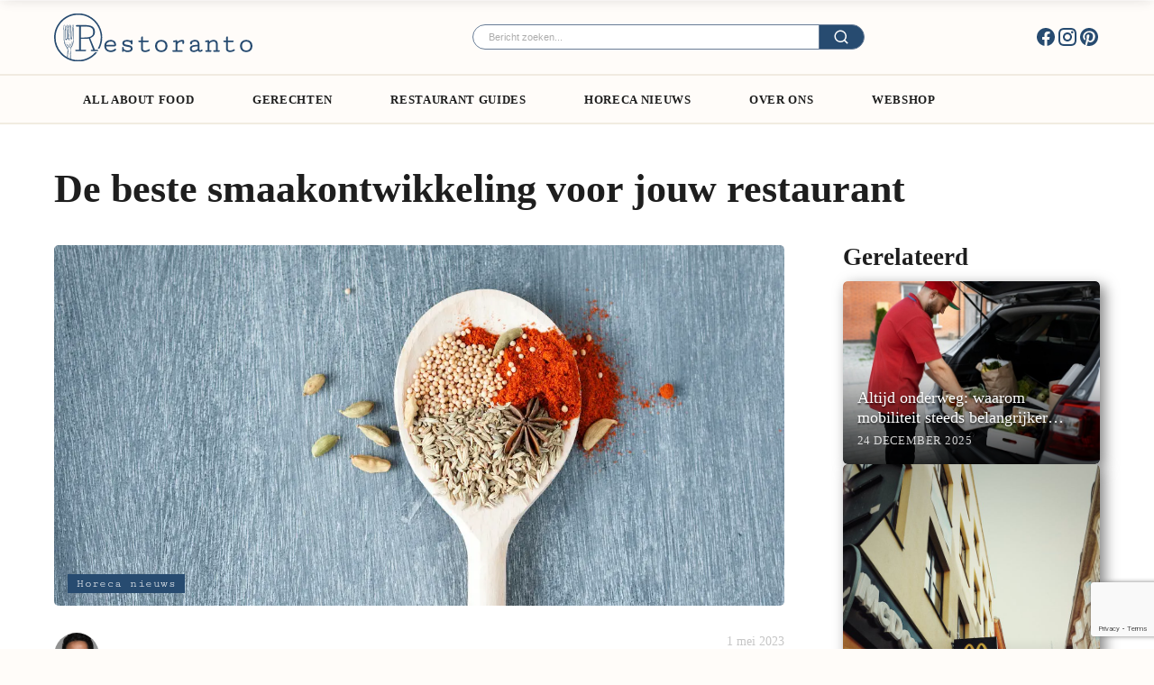

--- FILE ---
content_type: text/html; charset=UTF-8
request_url: https://restoranto.com/nl/de-beste-smaakontwikkeling-voor-jouw-restaurant/
body_size: 25131
content:
<!DOCTYPE html>
<html lang="nl-NL" >
<head>
<meta charset="UTF-8">
<meta name="viewport" content="width=device-width, initial-scale=1.0">
<!-- WP_HEAD() START -->
<link rel="preload" as="style" href="https://use.typekit.net/aov6eni.css">
<link data-service="adobe-fonts" data-category="marketing" rel="stylesheet" data-href="https://use.typekit.net/aov6eni.css">
<meta name='robots' content='index, follow, max-image-preview:large, max-snippet:-1, max-video-preview:-1' />

<!-- Google Tag Manager for WordPress by gtm4wp.com -->
<script data-cfasync="false" data-pagespeed-no-defer>
	var gtm4wp_datalayer_name = "dataLayer";
	var dataLayer = dataLayer || [];
</script>
<!-- End Google Tag Manager for WordPress by gtm4wp.com -->
	<!-- This site is optimized with the Yoast SEO plugin v26.8 - https://yoast.com/product/yoast-seo-wordpress/ -->
	<title>De beste smaakontwikkeling voor jouw restaurant | Restoranto</title>
	<meta name="description" content="In deze blog leer je alles over het doorstaan van een smaakontwikkeling voor jouw restaurant, om zo lekkerder eten te kunnen serveren." />
	<link rel="canonical" href="https://restoranto.com/nl/de-beste-smaakontwikkeling-voor-jouw-restaurant/" />
	<meta property="og:locale" content="nl_NL" />
	<meta property="og:type" content="article" />
	<meta property="og:title" content="De beste smaakontwikkeling voor jouw restaurant | Restoranto" />
	<meta property="og:description" content="In deze blog leer je alles over het doorstaan van een smaakontwikkeling voor jouw restaurant, om zo lekkerder eten te kunnen serveren." />
	<meta property="og:url" content="https://restoranto.com/nl/de-beste-smaakontwikkeling-voor-jouw-restaurant/" />
	<meta property="og:site_name" content="Restoranto" />
	<meta property="article:publisher" content="https://www.facebook.com/Restoranto/" />
	<meta property="article:published_time" content="2023-05-01T07:43:49+00:00" />
	<meta property="article:modified_time" content="2023-11-15T13:12:36+00:00" />
	<meta property="og:image" content="https://restoranto.com/nl/wp-content/uploads/2023/05/pexels-kim-van-vuuren-1590141.webp" />
	<meta property="og:image:width" content="1279" />
	<meta property="og:image:height" content="853" />
	<meta property="og:image:type" content="image/webp" />
	<meta name="author" content="Jay Cece" />
	<meta name="twitter:card" content="summary_large_image" />
	<meta name="twitter:label1" content="Geschreven door" />
	<meta name="twitter:data1" content="Jay Cece" />
	<meta name="twitter:label2" content="Geschatte leestijd" />
	<meta name="twitter:data2" content="3 minuten" />
	<!-- / Yoast SEO plugin. -->


<link id="ma-customfonts" href="//restoranto.com/nl/wp-content/uploads/fonts/ma_customfonts.css?ver=c10c8652" rel="stylesheet" type="text/css" /><style id='wp-img-auto-sizes-contain-inline-css' type='text/css'>
img:is([sizes=auto i],[sizes^="auto," i]){contain-intrinsic-size:3000px 1500px}
/*# sourceURL=wp-img-auto-sizes-contain-inline-css */
</style>

<link rel='stylesheet' id='wp-block-library-css' href='https://restoranto.com/nl/wp-includes/css/dist/block-library/style.min.css?ver=6.9' type='text/css' media='all' />
<style id='global-styles-inline-css' type='text/css'>
:root{--wp--preset--aspect-ratio--square: 1;--wp--preset--aspect-ratio--4-3: 4/3;--wp--preset--aspect-ratio--3-4: 3/4;--wp--preset--aspect-ratio--3-2: 3/2;--wp--preset--aspect-ratio--2-3: 2/3;--wp--preset--aspect-ratio--16-9: 16/9;--wp--preset--aspect-ratio--9-16: 9/16;--wp--preset--color--black: #000000;--wp--preset--color--cyan-bluish-gray: #abb8c3;--wp--preset--color--white: #ffffff;--wp--preset--color--pale-pink: #f78da7;--wp--preset--color--vivid-red: #cf2e2e;--wp--preset--color--luminous-vivid-orange: #ff6900;--wp--preset--color--luminous-vivid-amber: #fcb900;--wp--preset--color--light-green-cyan: #7bdcb5;--wp--preset--color--vivid-green-cyan: #00d084;--wp--preset--color--pale-cyan-blue: #8ed1fc;--wp--preset--color--vivid-cyan-blue: #0693e3;--wp--preset--color--vivid-purple: #9b51e0;--wp--preset--gradient--vivid-cyan-blue-to-vivid-purple: linear-gradient(135deg,rgb(6,147,227) 0%,rgb(155,81,224) 100%);--wp--preset--gradient--light-green-cyan-to-vivid-green-cyan: linear-gradient(135deg,rgb(122,220,180) 0%,rgb(0,208,130) 100%);--wp--preset--gradient--luminous-vivid-amber-to-luminous-vivid-orange: linear-gradient(135deg,rgb(252,185,0) 0%,rgb(255,105,0) 100%);--wp--preset--gradient--luminous-vivid-orange-to-vivid-red: linear-gradient(135deg,rgb(255,105,0) 0%,rgb(207,46,46) 100%);--wp--preset--gradient--very-light-gray-to-cyan-bluish-gray: linear-gradient(135deg,rgb(238,238,238) 0%,rgb(169,184,195) 100%);--wp--preset--gradient--cool-to-warm-spectrum: linear-gradient(135deg,rgb(74,234,220) 0%,rgb(151,120,209) 20%,rgb(207,42,186) 40%,rgb(238,44,130) 60%,rgb(251,105,98) 80%,rgb(254,248,76) 100%);--wp--preset--gradient--blush-light-purple: linear-gradient(135deg,rgb(255,206,236) 0%,rgb(152,150,240) 100%);--wp--preset--gradient--blush-bordeaux: linear-gradient(135deg,rgb(254,205,165) 0%,rgb(254,45,45) 50%,rgb(107,0,62) 100%);--wp--preset--gradient--luminous-dusk: linear-gradient(135deg,rgb(255,203,112) 0%,rgb(199,81,192) 50%,rgb(65,88,208) 100%);--wp--preset--gradient--pale-ocean: linear-gradient(135deg,rgb(255,245,203) 0%,rgb(182,227,212) 50%,rgb(51,167,181) 100%);--wp--preset--gradient--electric-grass: linear-gradient(135deg,rgb(202,248,128) 0%,rgb(113,206,126) 100%);--wp--preset--gradient--midnight: linear-gradient(135deg,rgb(2,3,129) 0%,rgb(40,116,252) 100%);--wp--preset--font-size--small: 13px;--wp--preset--font-size--medium: 20px;--wp--preset--font-size--large: 36px;--wp--preset--font-size--x-large: 42px;--wp--preset--spacing--20: 0.44rem;--wp--preset--spacing--30: 0.67rem;--wp--preset--spacing--40: 1rem;--wp--preset--spacing--50: 1.5rem;--wp--preset--spacing--60: 2.25rem;--wp--preset--spacing--70: 3.38rem;--wp--preset--spacing--80: 5.06rem;--wp--preset--shadow--natural: 6px 6px 9px rgba(0, 0, 0, 0.2);--wp--preset--shadow--deep: 12px 12px 50px rgba(0, 0, 0, 0.4);--wp--preset--shadow--sharp: 6px 6px 0px rgba(0, 0, 0, 0.2);--wp--preset--shadow--outlined: 6px 6px 0px -3px rgb(255, 255, 255), 6px 6px rgb(0, 0, 0);--wp--preset--shadow--crisp: 6px 6px 0px rgb(0, 0, 0);}:where(.is-layout-flex){gap: 0.5em;}:where(.is-layout-grid){gap: 0.5em;}body .is-layout-flex{display: flex;}.is-layout-flex{flex-wrap: wrap;align-items: center;}.is-layout-flex > :is(*, div){margin: 0;}body .is-layout-grid{display: grid;}.is-layout-grid > :is(*, div){margin: 0;}:where(.wp-block-columns.is-layout-flex){gap: 2em;}:where(.wp-block-columns.is-layout-grid){gap: 2em;}:where(.wp-block-post-template.is-layout-flex){gap: 1.25em;}:where(.wp-block-post-template.is-layout-grid){gap: 1.25em;}.has-black-color{color: var(--wp--preset--color--black) !important;}.has-cyan-bluish-gray-color{color: var(--wp--preset--color--cyan-bluish-gray) !important;}.has-white-color{color: var(--wp--preset--color--white) !important;}.has-pale-pink-color{color: var(--wp--preset--color--pale-pink) !important;}.has-vivid-red-color{color: var(--wp--preset--color--vivid-red) !important;}.has-luminous-vivid-orange-color{color: var(--wp--preset--color--luminous-vivid-orange) !important;}.has-luminous-vivid-amber-color{color: var(--wp--preset--color--luminous-vivid-amber) !important;}.has-light-green-cyan-color{color: var(--wp--preset--color--light-green-cyan) !important;}.has-vivid-green-cyan-color{color: var(--wp--preset--color--vivid-green-cyan) !important;}.has-pale-cyan-blue-color{color: var(--wp--preset--color--pale-cyan-blue) !important;}.has-vivid-cyan-blue-color{color: var(--wp--preset--color--vivid-cyan-blue) !important;}.has-vivid-purple-color{color: var(--wp--preset--color--vivid-purple) !important;}.has-black-background-color{background-color: var(--wp--preset--color--black) !important;}.has-cyan-bluish-gray-background-color{background-color: var(--wp--preset--color--cyan-bluish-gray) !important;}.has-white-background-color{background-color: var(--wp--preset--color--white) !important;}.has-pale-pink-background-color{background-color: var(--wp--preset--color--pale-pink) !important;}.has-vivid-red-background-color{background-color: var(--wp--preset--color--vivid-red) !important;}.has-luminous-vivid-orange-background-color{background-color: var(--wp--preset--color--luminous-vivid-orange) !important;}.has-luminous-vivid-amber-background-color{background-color: var(--wp--preset--color--luminous-vivid-amber) !important;}.has-light-green-cyan-background-color{background-color: var(--wp--preset--color--light-green-cyan) !important;}.has-vivid-green-cyan-background-color{background-color: var(--wp--preset--color--vivid-green-cyan) !important;}.has-pale-cyan-blue-background-color{background-color: var(--wp--preset--color--pale-cyan-blue) !important;}.has-vivid-cyan-blue-background-color{background-color: var(--wp--preset--color--vivid-cyan-blue) !important;}.has-vivid-purple-background-color{background-color: var(--wp--preset--color--vivid-purple) !important;}.has-black-border-color{border-color: var(--wp--preset--color--black) !important;}.has-cyan-bluish-gray-border-color{border-color: var(--wp--preset--color--cyan-bluish-gray) !important;}.has-white-border-color{border-color: var(--wp--preset--color--white) !important;}.has-pale-pink-border-color{border-color: var(--wp--preset--color--pale-pink) !important;}.has-vivid-red-border-color{border-color: var(--wp--preset--color--vivid-red) !important;}.has-luminous-vivid-orange-border-color{border-color: var(--wp--preset--color--luminous-vivid-orange) !important;}.has-luminous-vivid-amber-border-color{border-color: var(--wp--preset--color--luminous-vivid-amber) !important;}.has-light-green-cyan-border-color{border-color: var(--wp--preset--color--light-green-cyan) !important;}.has-vivid-green-cyan-border-color{border-color: var(--wp--preset--color--vivid-green-cyan) !important;}.has-pale-cyan-blue-border-color{border-color: var(--wp--preset--color--pale-cyan-blue) !important;}.has-vivid-cyan-blue-border-color{border-color: var(--wp--preset--color--vivid-cyan-blue) !important;}.has-vivid-purple-border-color{border-color: var(--wp--preset--color--vivid-purple) !important;}.has-vivid-cyan-blue-to-vivid-purple-gradient-background{background: var(--wp--preset--gradient--vivid-cyan-blue-to-vivid-purple) !important;}.has-light-green-cyan-to-vivid-green-cyan-gradient-background{background: var(--wp--preset--gradient--light-green-cyan-to-vivid-green-cyan) !important;}.has-luminous-vivid-amber-to-luminous-vivid-orange-gradient-background{background: var(--wp--preset--gradient--luminous-vivid-amber-to-luminous-vivid-orange) !important;}.has-luminous-vivid-orange-to-vivid-red-gradient-background{background: var(--wp--preset--gradient--luminous-vivid-orange-to-vivid-red) !important;}.has-very-light-gray-to-cyan-bluish-gray-gradient-background{background: var(--wp--preset--gradient--very-light-gray-to-cyan-bluish-gray) !important;}.has-cool-to-warm-spectrum-gradient-background{background: var(--wp--preset--gradient--cool-to-warm-spectrum) !important;}.has-blush-light-purple-gradient-background{background: var(--wp--preset--gradient--blush-light-purple) !important;}.has-blush-bordeaux-gradient-background{background: var(--wp--preset--gradient--blush-bordeaux) !important;}.has-luminous-dusk-gradient-background{background: var(--wp--preset--gradient--luminous-dusk) !important;}.has-pale-ocean-gradient-background{background: var(--wp--preset--gradient--pale-ocean) !important;}.has-electric-grass-gradient-background{background: var(--wp--preset--gradient--electric-grass) !important;}.has-midnight-gradient-background{background: var(--wp--preset--gradient--midnight) !important;}.has-small-font-size{font-size: var(--wp--preset--font-size--small) !important;}.has-medium-font-size{font-size: var(--wp--preset--font-size--medium) !important;}.has-large-font-size{font-size: var(--wp--preset--font-size--large) !important;}.has-x-large-font-size{font-size: var(--wp--preset--font-size--x-large) !important;}
/*# sourceURL=global-styles-inline-css */
</style>

<style id='classic-theme-styles-inline-css' type='text/css'>
/*! This file is auto-generated */
.wp-block-button__link{color:#fff;background-color:#32373c;border-radius:9999px;box-shadow:none;text-decoration:none;padding:calc(.667em + 2px) calc(1.333em + 2px);font-size:1.125em}.wp-block-file__button{background:#32373c;color:#fff;text-decoration:none}
/*# sourceURL=/wp-includes/css/classic-themes.min.css */
</style>
<link rel='stylesheet' id='categories-images-styles-css' href='https://restoranto.com/nl/wp-content/plugins/categories-images/assets/css/zci-styles.css?ver=3.3.1' type='text/css' media='all' />
<link rel='stylesheet' id='contact-form-7-css' href='https://restoranto.com/nl/wp-content/plugins/contact-form-7/includes/css/styles.css?ver=6.1.4' type='text/css' media='all' />
<link rel='stylesheet' id='oxygen-css' href='https://restoranto.com/nl/wp-content/plugins/oxygen/component-framework/oxygen.css?ver=4.9.5' type='text/css' media='all' />
<style id='wpgb-head-inline-css' type='text/css'>
.wp-grid-builder:not(.wpgb-template),.wpgb-facet{opacity:0.01}.wpgb-facet fieldset{margin:0;padding:0;border:none;outline:none;box-shadow:none}.wpgb-facet fieldset:last-child{margin-bottom:40px;}.wpgb-facet fieldset legend.wpgb-sr-only{height:1px;width:1px}
/*# sourceURL=wpgb-head-inline-css */
</style>
<link rel='stylesheet' id='cmplz-general-css' href='https://restoranto.com/nl/wp-content/plugins/complianz-gdpr-premium/assets/css/cookieblocker.min.css?ver=1761960112' type='text/css' media='all' />
<link rel='stylesheet' id='mw-blog-shortcodes-css' href='https://restoranto.com/nl/wp-content/plugins/ww-affiliate-fabriek-9.3.1/assets/css/blog-shortcodes.css?ver=9.3.1' type='text/css' media='all' />
<link rel='stylesheet' id='sib-front-css-css' href='https://restoranto.com/nl/wp-content/plugins/mailin/css/mailin-front.css?ver=6.9' type='text/css' media='all' />
<script type="text/javascript" src="https://restoranto.com/nl/wp-content/plugins/burst-statistics/assets/js/timeme/timeme.min.js?ver=1769131225" id="burst-timeme-js" defer data-deferred="1"></script>
<script type="text/javascript" src="https://restoranto.com/nl/wp-content/uploads/burst/js/burst.min.js?ver=1769680127" id="burst-js" defer data-deferred="1"></script>
<script type="text/javascript" src="https://restoranto.com/nl/wp-includes/js/jquery/jquery.min.js?ver=3.7.1" id="jquery-core-js"></script>
<script type="text/javascript" id="sib-front-js-js-extra" src="[data-uri]" defer></script>
<script type="text/javascript" src="https://restoranto.com/nl/wp-content/plugins/mailin/js/mailin-front.js?ver=1769649504" id="sib-front-js-js" defer data-deferred="1"></script>
<meta name="facebook-domain-verification" content="tg4ss11n0hfqbcllbdv9xbvod8j54v" /><link rel="stylesheet" href="/nl/wp-content/uploads/inc/swiper-bundle.min.css" /><noscript><style>.wp-grid-builder .wpgb-card.wpgb-card-hidden .wpgb-card-wrapper{opacity:1!important;visibility:visible!important;transform:none!important}.wpgb-facet {opacity:1!important;pointer-events:auto!important}.wpgb-facet *:not(.wpgb-pagination-facet){display:none}</style></noscript>			<style>.cmplz-hidden {
					display: none !important;
				}</style>
<!-- Google Tag Manager for WordPress by gtm4wp.com -->
<!-- GTM Container placement set to off -->
<script data-cfasync="false" data-pagespeed-no-defer type="text/javascript">
	var dataLayer_content = {"pagePostType":"post","pagePostType2":"single-post","pageCategory":["horeca-nieuws"],"pageAttributes":["fine-dining"],"pagePostAuthor":"Jay Cece"};
	dataLayer.push( dataLayer_content );
</script>
<script data-cfasync="false" data-pagespeed-no-defer type="text/javascript">
	console.warn && console.warn("[GTM4WP] Google Tag Manager container code placement set to OFF !!!");
	console.warn && console.warn("[GTM4WP] Data layer codes are active but GTM container must be loaded using custom coding !!!");
</script>
<!-- End Google Tag Manager for WordPress by gtm4wp.com --><link rel="llms-sitemap" href="https://restoranto.com/nl/llms.txt" />

		<style type="text/css" id="mw-blog-custom-colors">
		/* Single Product Card Custom Colors */
		.blog-single-product {
			background: #ffffff;
			border-color: #e8f4fa;
		}
		.blog-single-product:hover {
			border-color: #274b70;
		}
		.blog-single-product__title {
			color: #163b56;
		}
		.blog-single-product__btn {
			background: #274b70;
			color: #ffffff;
		}
		.blog-single-product__btn:hover {
			background: #274b70;
			filter: brightness(1.1);
		}
		.blog-single-product__stars svg {
			color: #274b70;
		}
		.blog-single-product__stars span {
			background: #274b70;
		}
		.blog-single-product__rating-value {
			color: #274b70 !important;
		}
		.blog-single-product__testimonial {
			background: #fff5ed;
		}
		.blog-single-product__testimonial-img {
			border-color: #274b70;
		}
		
		/* Products Summary Custom Colors */
		.blog-products-summary__item {
			background: #ffffff;
			border-color: #e8f4fa;
		}
		.blog-products-summary__item:hover {
			border-color: #274b70;
		}
		.blog-products-summary__title {
			color: #163b56;
		}
		.blog-products-summary__label {
			background: #274b70;
			color: #ffffff;
		}
		.blog-products-summary__stars svg {
			color: #274b70;
		}
		.blog-products-summary__stars span:not(.blog-products-summary__rating-value) {
			background: #274b70;
		}
		.blog-products-summary__rating-value {
			color: #274b70 !important;
			background: transparent !important;
		}
		</style>
		<link rel="icon" href="https://restoranto.com/nl/wp-content/uploads/2022/09/cropped-restoranto-favicon-09-32x32.png" sizes="32x32" />
<link rel="icon" href="https://restoranto.com/nl/wp-content/uploads/2022/09/cropped-restoranto-favicon-09-192x192.png" sizes="192x192" />
<link rel="apple-touch-icon" href="https://restoranto.com/nl/wp-content/uploads/2022/09/cropped-restoranto-favicon-09-180x180.png" />
<meta name="msapplication-TileImage" content="https://restoranto.com/nl/wp-content/uploads/2022/09/cropped-restoranto-favicon-09-270x270.png" />
<link rel='stylesheet' id='oxygen-cache-89-css' href='//restoranto.com/nl/wp-content/uploads/oxygen/css/89.css?cache=1761302532&#038;ver=6.9' type='text/css' media='all' />
<link rel='stylesheet' id='oxygen-cache-44-css' href='//restoranto.com/nl/wp-content/uploads/oxygen/css/44.css?cache=1695988313&#038;ver=6.9' type='text/css' media='all' />
<link rel='stylesheet' id='oxygen-cache-93-css' href='//restoranto.com/nl/wp-content/uploads/oxygen/css/93.css?cache=1713783397&#038;ver=6.9' type='text/css' media='all' />
<link rel='stylesheet' id='oxygen-universal-styles-css' href='//restoranto.com/nl/wp-content/uploads/oxygen/css/universal.css?cache=1761302532&#038;ver=6.9' type='text/css' media='all' />
<!-- END OF WP_HEAD() -->
</head>
<body data-cmplz=1 class="wp-singular post-template-default single single-post postid-41043 single-format-standard wp-theme-oxygen-is-not-a-theme  wp-embed-responsive oxygen-body"  data-burst_id="41043" data-burst_type="post">




						<section id="section-106-44" class=" ct-section header-top-bar" ><div class="ct-section-inner-wrap"><div id="div_block-130-44" class="ct-div-block" ><a id="link-84-44" class="ct-link" href="/nl/"   ><img  id="image-90-44" alt="" src="https://restoranto.com/nl/wp-content/uploads/2022/11/restoranto_logo_main.svg" class="ct-image nav-logo"/></a></div><div id="div_block-149-44" class="ct-div-block search-form__wrapper" ><div id="code_block-113-44" class="ct-code-block oxy-search-form" ><form role="search" method="get" id="searchform" class="search-form" action="/">
	<div>
		<label class="screen-reader-text" for="s">Zoeken naar:</label>
		<input type="text" value="" name="s" id="s" placeholder="Zoeken naar bericht...">
		<button type="submit" id="searchsubmit" value="">
<svg id="WebWingsIconsicon-search-line" viewBox="0 0 32 32">
<title>search-line</title>
<path d="M24.041 22.156l5.711 5.709-1.887 1.887-5.709-5.711c-2.027 1.636-4.634 2.625-7.472 2.625-0.006 0-0.012 0-0.018 0h0.001c-6.624 0-12-5.376-12-12s5.376-12 12-12 12 5.376 12 12c0 0.005 0 0.011 0 0.017 0 2.838-0.99 5.446-2.643 7.495l0.018-0.023zM21.367 21.167c1.629-1.674 2.633-3.962 2.633-6.485 0-0.005 0-0.010 0-0.015v0.001c0-5.157-4.177-9.333-9.333-9.333-5.157 0-9.333 4.176-9.333 9.333 0 5.156 4.176 9.333 9.333 9.333 0.004 0 0.009 0 0.015 0 2.523 0 4.812-1.005 6.487-2.635l-0.002 0.002 0.2-0.2z"></path>
</svg></button>
	</div>
</form>
</div></div><div id="div_block-150-44" class="ct-div-block header__social-wrapper" ><a id="link-156-44" class="ct-link" href="https://www.facebook.com/Restoranto/" target="_blank" rel="nofollow" ><div id="fancy_icon-153-44" class="ct-fancy-icon header__social-icon" ><svg id="svg-fancy_icon-153-44"><use xlink:href="#WebWingsIconsicon-facebook-circle-fill"></use></svg></div></a><a id="link-157-44" class="ct-link" href="https://www.instagram.com/restoranto/" target="_blank" rel="nofollow" ><div id="fancy_icon-154-44" class="ct-fancy-icon header__social-icon" ><svg id="svg-fancy_icon-154-44"><use xlink:href="#WebWingsIconsicon-instagram-line"></use></svg></div></a><a id="link-158-44" class="ct-link" href="https://nl.pinterest.com/restoranto/" target="_blank" rel="nofollow" ><div id="fancy_icon-155-44" class="ct-fancy-icon header__social-icon" ><svg id="svg-fancy_icon-155-44"><use xlink:href="#WebWingsIconsicon-pinterest-fill"></use></svg></div></a></div><div id="div_block-123-44" class="ct-div-block" ><div id="code_block-104-44" class="ct-code-block mob-search" ><div class="btn-search" aria-label="Main Menu">
      <svg width=32 height="32" viewBox="0 0 32 32">
        <path d="M24.041 22.156l5.711 5.709-1.887 1.887-5.709-5.711c-2.027 1.636-4.634 2.625-7.472 2.625-0.006 0-0.012 0-0.018 0h0.001c-6.624 0-12-5.376-12-12s5.376-12 12-12 12 5.376 12 12c0 0.005 0 0.011 0 0.017 0 2.838-0.99 5.446-2.643 7.495l0.018-0.023zM21.367 21.167c1.629-1.674 2.633-3.962 2.633-6.485 0-0.005 0-0.010 0-0.015v0.001c0-5.157-4.177-9.333-9.333-9.333-5.157 0-9.333 4.176-9.333 9.333 0 5.156 4.176 9.333 9.333 9.333 0.004 0 0.009 0 0.015 0 2.523 0 4.812-1.005 6.487-2.635l-0.002 0.002 0.2-0.2z"></path>
      </svg>
</div></div><div id="code_block-159-44" class="ct-code-block mob-hamburger" ><div class="btn-hamburger" aria-label="Main Menu">
      <svg width="32px" height="32px" viewBox="0 0 100 100">
        <path class="line line1" d="M 20,29.000046 H 80.000231 C 80.000231,29.000046 94.498839,28.817352 94.532987,66.711331 94.543142,77.980673 90.966081,81.670246 85.259173,81.668997 79.552261,81.667751 75.000211,74.999942 75.000211,74.999942 L 25.000021,25.000058"></path>
        <path class="line line2" d="M 20,50 H 80"></path>
        <path class="line line3" d="M 20,70.999954 H 80.000231 C 80.000231,70.999954 94.498839,71.182648 94.532987,33.288669 94.543142,22.019327 90.966081,18.329754 85.259173,18.331003 79.552261,18.332249 75.000211,25.000058 75.000211,25.000058 L 25.000021,74.999942"></path>
      </svg>
</div></div></div></div></section><header id="section-76-44" class=" ct-section header-static" ><div class="ct-section-inner-wrap"><nav id="div_block-78-44" class="ct-div-block header-main-inner" ><nav id="_nav_menu-131-44" class="oxy-nav-menu nav-main oxy-nav-menu-dropdowns" ><div class='oxy-menu-toggle'><div class='oxy-nav-menu-hamburger-wrap'><div class='oxy-nav-menu-hamburger'><div class='oxy-nav-menu-hamburger-line'></div><div class='oxy-nav-menu-hamburger-line'></div><div class='oxy-nav-menu-hamburger-line'></div></div></div></div><div class="menu-menu-container"><ul id="menu-menu" class="oxy-nav-menu-list"><li id="menu-item-40507" class="menu-item menu-item-type-taxonomy menu-item-object-category menu-item-has-children menu-item-40507"><a href="https://restoranto.com/nl/all-about-food/">All About Food</a>
<ul class="sub-menu">
	<li id="menu-item-40506" class="menu-item menu-item-type-taxonomy menu-item-object-category menu-item-40506"><a href="https://restoranto.com/nl/all-about-food/food-stories/">Food Stories</a></li>
	<li id="menu-item-40570" class="menu-item menu-item-type-taxonomy menu-item-object-category menu-item-40570"><a href="https://restoranto.com/nl/keukentips/">Keukentips</a></li>
	<li id="menu-item-40527" class="menu-item menu-item-type-taxonomy menu-item-object-category menu-item-has-children menu-item-40527"><a href="https://restoranto.com/nl/producten/">Producten</a>
	<ul class="sub-menu">
		<li id="menu-item-40569" class="menu-item menu-item-type-taxonomy menu-item-object-category menu-item-40569"><a href="https://restoranto.com/nl/kookboeken/">Kookboeken</a></li>
		<li id="menu-item-40568" class="menu-item menu-item-type-taxonomy menu-item-object-category menu-item-40568"><a href="https://restoranto.com/nl/keuken-apparatuur/">Keuken apparatuur</a></li>
	</ul>
</li>
</ul>
</li>
<li id="menu-item-40573" class="menu-item menu-item-type-taxonomy menu-item-object-category menu-item-has-children menu-item-40573"><a href="https://restoranto.com/nl/gerechten/">Gerechten</a>
<ul class="sub-menu">
	<li id="menu-item-47716" class="menu-item menu-item-type-post_type menu-item-object-page menu-item-47716"><a href="https://restoranto.com/nl/recepten/">Recepten</a></li>
</ul>
</li>
<li id="menu-item-41067" class="menu-item menu-item-type-taxonomy menu-item-object-category menu-item-has-children menu-item-41067"><a href="https://restoranto.com/nl/restaurant-guide/">Restaurant guides</a>
<ul class="sub-menu">
	<li id="menu-item-40508" class="menu-item menu-item-type-taxonomy menu-item-object-category menu-item-40508"><a href="https://restoranto.com/nl/provincies/">Provincies</a></li>
</ul>
</li>
<li id="menu-item-40505" class="menu-item menu-item-type-taxonomy menu-item-object-category current-post-ancestor current-menu-parent current-post-parent menu-item-40505"><a href="https://restoranto.com/nl/horeca-nieuws/">Horeca Nieuws</a></li>
<li id="menu-item-40531" class="menu-item menu-item-type-post_type menu-item-object-page menu-item-40531"><a href="https://restoranto.com/nl/over-ons/">Over ons</a></li>
<li id="menu-item-39089" class="menu-item menu-item-type-post_type menu-item-object-page menu-item-39089"><a href="https://restoranto.com/nl/webshop/">Webshop</a></li>
</ul></div></nav></nav></div></header><header id="section-97-44" class=" ct-section header-main" ><div class="ct-section-inner-wrap"><nav id="div_block-100-44" class="ct-div-block header-main-inner" ><a id="link-101-44" class="ct-link" href="/"   ><img  id="image-102-44" alt="Restoranto logo" src="https://restoranto.com/nl/wp-content/uploads/2022/11/restoranto_logo_main.svg" class="ct-image nav-logo-small" srcset="" sizes="(max-width: 0px) 100vw, 0px"  width="200" height="50"/></a><nav id="div_block-174-44" class="ct-div-block header-main-inner" ><nav id="_nav_menu-175-44" class="oxy-nav-menu nav-main oxy-nav-menu-dropdowns" ><div class='oxy-menu-toggle'><div class='oxy-nav-menu-hamburger-wrap'><div class='oxy-nav-menu-hamburger'><div class='oxy-nav-menu-hamburger-line'></div><div class='oxy-nav-menu-hamburger-line'></div><div class='oxy-nav-menu-hamburger-line'></div></div></div></div><div class="menu-menu-container"><ul id="menu-menu-1" class="oxy-nav-menu-list"><li class="menu-item menu-item-type-taxonomy menu-item-object-category menu-item-has-children menu-item-40507"><a href="https://restoranto.com/nl/all-about-food/">All About Food</a>
<ul class="sub-menu">
	<li class="menu-item menu-item-type-taxonomy menu-item-object-category menu-item-40506"><a href="https://restoranto.com/nl/all-about-food/food-stories/">Food Stories</a></li>
	<li class="menu-item menu-item-type-taxonomy menu-item-object-category menu-item-40570"><a href="https://restoranto.com/nl/keukentips/">Keukentips</a></li>
	<li class="menu-item menu-item-type-taxonomy menu-item-object-category menu-item-has-children menu-item-40527"><a href="https://restoranto.com/nl/producten/">Producten</a>
	<ul class="sub-menu">
		<li class="menu-item menu-item-type-taxonomy menu-item-object-category menu-item-40569"><a href="https://restoranto.com/nl/kookboeken/">Kookboeken</a></li>
		<li class="menu-item menu-item-type-taxonomy menu-item-object-category menu-item-40568"><a href="https://restoranto.com/nl/keuken-apparatuur/">Keuken apparatuur</a></li>
	</ul>
</li>
</ul>
</li>
<li class="menu-item menu-item-type-taxonomy menu-item-object-category menu-item-has-children menu-item-40573"><a href="https://restoranto.com/nl/gerechten/">Gerechten</a>
<ul class="sub-menu">
	<li class="menu-item menu-item-type-post_type menu-item-object-page menu-item-47716"><a href="https://restoranto.com/nl/recepten/">Recepten</a></li>
</ul>
</li>
<li class="menu-item menu-item-type-taxonomy menu-item-object-category menu-item-has-children menu-item-41067"><a href="https://restoranto.com/nl/restaurant-guide/">Restaurant guides</a>
<ul class="sub-menu">
	<li class="menu-item menu-item-type-taxonomy menu-item-object-category menu-item-40508"><a href="https://restoranto.com/nl/provincies/">Provincies</a></li>
</ul>
</li>
<li class="menu-item menu-item-type-taxonomy menu-item-object-category current-post-ancestor current-menu-parent current-post-parent menu-item-40505"><a href="https://restoranto.com/nl/horeca-nieuws/">Horeca Nieuws</a></li>
<li class="menu-item menu-item-type-post_type menu-item-object-page menu-item-40531"><a href="https://restoranto.com/nl/over-ons/">Over ons</a></li>
<li class="menu-item menu-item-type-post_type menu-item-object-page menu-item-39089"><a href="https://restoranto.com/nl/webshop/">Webshop</a></li>
</ul></div></nav></nav><div id="div_block-173-44" class="ct-div-block" ><div id="code_block-172-44" class="ct-code-block mob-search" ><div class="btn-search2" aria-label="Main Menu">
      <svg width=32 height="32" viewBox="0 0 32 32">
        <path d="M24.041 22.156l5.711 5.709-1.887 1.887-5.709-5.711c-2.027 1.636-4.634 2.625-7.472 2.625-0.006 0-0.012 0-0.018 0h0.001c-6.624 0-12-5.376-12-12s5.376-12 12-12 12 5.376 12 12c0 0.005 0 0.011 0 0.017 0 2.838-0.99 5.446-2.643 7.495l0.018-0.023zM21.367 21.167c1.629-1.674 2.633-3.962 2.633-6.485 0-0.005 0-0.010 0-0.015v0.001c0-5.157-4.177-9.333-9.333-9.333-5.157 0-9.333 4.176-9.333 9.333 0 5.156 4.176 9.333 9.333 9.333 0.004 0 0.009 0 0.015 0 2.523 0 4.812-1.005 6.487-2.635l-0.002 0.002 0.2-0.2z"></path>
      </svg>
</div></div><div id="code_block-142-44" class="ct-code-block mob-hamburger" ><div class="btn-hamburger btn-hamburger-1 btn-hamburger-dark" aria-label="Main Menu">
      <svg width="32px" height="32px" viewBox="0 0 100 100">
        <path class="line line1" d="M 20,29.000046 H 80.000231 C 80.000231,29.000046 94.498839,28.817352 94.532987,66.711331 94.543142,77.980673 90.966081,81.670246 85.259173,81.668997 79.552261,81.667751 75.000211,74.999942 75.000211,74.999942 L 25.000021,25.000058"></path>
        <path class="line line2" d="M 20,50 H 80"></path>
        <path class="line line3" d="M 20,70.999954 H 80.000231 C 80.000231,70.999954 94.498839,71.182648 94.532987,33.288669 94.543142,22.019327 90.966081,18.329754 85.259173,18.331003 79.552261,18.332249 75.000211,25.000058 75.000211,25.000058 L 25.000021,74.999942"></path>
      </svg>
</div></div></div></nav></div></header><section id="section-85-44" class=" ct-section mob-menu" ><div class="ct-section-inner-wrap"><div id="div_block-86-44" class="ct-div-block" ><nav id="_nav_menu-87-44" class="oxy-nav-menu oxy-nav-menu-vertical" ><div class='oxy-menu-toggle'><div class='oxy-nav-menu-hamburger-wrap'><div class='oxy-nav-menu-hamburger'><div class='oxy-nav-menu-hamburger-line'></div><div class='oxy-nav-menu-hamburger-line'></div><div class='oxy-nav-menu-hamburger-line'></div></div></div></div><div class="menu-menu-container"><ul id="menu-menu-2" class="oxy-nav-menu-list"><li class="menu-item menu-item-type-taxonomy menu-item-object-category menu-item-40507"><a href="https://restoranto.com/nl/all-about-food/">All About Food</a></li>
<li class="menu-item menu-item-type-taxonomy menu-item-object-category menu-item-40573"><a href="https://restoranto.com/nl/gerechten/">Gerechten</a></li>
<li class="menu-item menu-item-type-taxonomy menu-item-object-category menu-item-41067"><a href="https://restoranto.com/nl/restaurant-guide/">Restaurant guides</a></li>
<li class="menu-item menu-item-type-taxonomy menu-item-object-category current-post-ancestor current-menu-parent current-post-parent menu-item-40505"><a href="https://restoranto.com/nl/horeca-nieuws/">Horeca Nieuws</a></li>
<li class="menu-item menu-item-type-post_type menu-item-object-page menu-item-40531"><a href="https://restoranto.com/nl/over-ons/">Over ons</a></li>
<li class="menu-item menu-item-type-post_type menu-item-object-page menu-item-39089"><a href="https://restoranto.com/nl/webshop/">Webshop</a></li>
</ul></div></nav><div id="code_block-88-44" class="ct-code-block" ></div></div></div></section><section id="section-160-44" class=" ct-section mob-searchbar" ><div class="ct-section-inner-wrap"><div id="div_block-161-44" class="ct-div-block" ><div id="div_block-169-44" class="ct-div-block search-form__wrapper" ><div id="code_block-170-44" class="ct-code-block oxy-search-form oxy-search-form-mob" ><form role="search" method="get" id="searchform" class="search-form" action="/">
	<div>
		<label class="screen-reader-text" for="s">Zoeken naar:</label>
		<input type="text" value="" name="s" id="s" placeholder="Zoeken naar bericht...">
		<button type="submit" id="searchsubmit" value="">
<svg id="WebWingsIconsicon-search-line" viewBox="0 0 32 32">
<title>search-line</title>
<path d="M24.041 22.156l5.711 5.709-1.887 1.887-5.709-5.711c-2.027 1.636-4.634 2.625-7.472 2.625-0.006 0-0.012 0-0.018 0h0.001c-6.624 0-12-5.376-12-12s5.376-12 12-12 12 5.376 12 12c0 0.005 0 0.011 0 0.017 0 2.838-0.99 5.446-2.643 7.495l0.018-0.023zM21.367 21.167c1.629-1.674 2.633-3.962 2.633-6.485 0-0.005 0-0.010 0-0.015v0.001c0-5.157-4.177-9.333-9.333-9.333-5.157 0-9.333 4.176-9.333 9.333 0 5.156 4.176 9.333 9.333 9.333 0.004 0 0.009 0 0.015 0 2.523 0 4.812-1.005 6.487-2.635l-0.002 0.002 0.2-0.2z"></path>
</svg></button>
	</div>
</form>
</div></div><div id="code_block-163-44" class="ct-code-block" ></div></div></div></section><div id="code_block-991-93" class="ct-code-block" ></div><section id="section-797-93" class=" ct-section" ><div class="ct-section-inner-wrap"><h1 id="headline-10-93" class="ct-headline blogpost-single-title"><span id="span-12-93" class="ct-span" >De beste smaakontwikkeling voor jouw restaurant</span></h1></div></section><section id="section-21-93" class=" ct-section section-blogpost-single" ><div class="ct-section-inner-wrap"><main id="div_block-25-93" class="ct-div-block section-blogpost-single-main" ><div id="div_block-94-93" class="ct-div-block blogpost-single-thumbnail" ><img  id="image-64-93" alt="Smaakontwikkeling" src="https://restoranto.com/nl/wp-content/uploads/2023/05/pexels-kim-van-vuuren-1590141.webp" class="ct-image blogpost-single-thumbnail-img"/><div id="text_block-112-93" class="ct-text-block" ><span id="span-107-93" class="ct-span blogpost-single-categorymeta" ><a href="https://restoranto.com/nl/horeca-nieuws/" rel="tag">Horeca nieuws</a></span></div></div><div id="div_block-118-93" class="ct-div-block" ><div id="div_block-529-93" class="ct-div-block" ><div id="div_block-530-93" class="ct-div-block" ><img  id="image-531-93" alt="Jay Cece" src="https://secure.gravatar.com/avatar/c6ece322595c33e1a3b7d6ad8862bda1d9d4475fb171cf3075c62a968037bdec?s=200&d=mm&r=g" class="ct-image"/></div><a id="link_text-532-93" class="ct-link-text" href="http://" target="_self"  ><span id="span-533-93" class="ct-span" ><a href='https://restoranto.com/nl/author/jay-cece/'>Jay Cece</a></span></a></div><div id="div_block-104-93" class="ct-div-block blogpost-meta" ><div id="text_block-97-93" class="ct-text-block" ><span id="span-98-93" class="ct-span" >1 mei 2023</span></div></div></div><div id='inner_content-5-93' class='ct-inner-content'><p>Een van de belangrijkste aspecten van een succesvol restaurant is de smaak van het eten. Klanten komen niet alleen voor de sfeer en service, maar vooral voor de smaakvolle gerechten. Als restauranteigenaar is het dan ook belangrijk om aandacht te besteden aan de smaakontwikkeling van jouw menu. In deze blog geven we tips over hoe je de beste smaken kunt ontwikkelen voor jouw restaurant.</p>
<p>&nbsp;</p>
<h2>Smaakontwikkeling creëren? Begin bij de basis</h2>
<p>De basis van een goed gerecht begint bij de ingrediënten. Zorg ervoor dat je altijd verse, hoogwaardige ingrediënten gebruikt. Dit zorgt niet alleen voor betere smaken, maar ook voor gezondere gerechten. Werk samen met lokale leveranciers om de kwaliteit van je ingrediënten te waarbsmaakontwikkelingorgen. Daarnaast kun je als restauranteigenaar ook zelf experimenteren met nieuwe ingrediënten en smaken om zo tot unieke gerechten te komen.</p>
<h2>Maak gebruik van kruiden en specerijen</h2>
<p>Kruiden en specerijen zijn essentieel voor de smaakontwikkeling van jouw gerechten. Ze geven smaak en aroma aan je gerechten en kunnen een gerecht maken of breken. Als restauranteigenaar is het belangrijk om bekend te zijn met de verschillende soorten kruiden en specerijen en hoe je ze het beste kunt gebruiken. Werk samen met een <a href="https://ravensbergenfood.com/product-development-in-food-industry/">food product developer</a> om unieke kruiden- en specerijencombinaties te ontwikkelen die passen bij jouw menu.</p>
<h2>Experimenteer met verschillende kooktechnieken</h2>
<p>Naast de ingrediënten en kruiden- en specerijencombinaties, spelen kooktechnieken ook een grote rol in de smaakontwikkeling van jouw gerechten. Experimenteer met verschillende kooktechnieken zoals sous-vide, roken en grillen om tot unieke smaken te komen. Het gebruik van verschillende kooktechnieken kan ook zorgen voor meer variatie in je menu.</p>
<div style="clear:both; margin-top:0em; margin-bottom:1em;"><a href="https://restoranto.com/nl/de-beste-fine-dining-plekken-in-nederland/" target="_blank" rel="dofollow" class="u61f153df7ef90f407ef9edf7127db831"><!-- INLINE RELATED POSTS 1/3 //--></p>
<style> .u61f153df7ef90f407ef9edf7127db831 { padding:0px; margin: 0; padding-top:1em!important; padding-bottom:1em!important; width:100%; display: block; font-weight:bold; background-color:#2C3E50; border:0!important; border-left:4px solid #141414!important; text-decoration:none; } .u61f153df7ef90f407ef9edf7127db831:active, .u61f153df7ef90f407ef9edf7127db831:hover { opacity: 1; transition: opacity 250ms; webkit-transition: opacity 250ms; text-decoration:none; } .u61f153df7ef90f407ef9edf7127db831 { transition: background-color 250ms; webkit-transition: background-color 250ms; opacity: 1; transition: opacity 250ms; webkit-transition: opacity 250ms; } .u61f153df7ef90f407ef9edf7127db831 .ctaText { font-weight:bold; color:#ECF0F1; text-decoration:none; font-size: 16px; } .u61f153df7ef90f407ef9edf7127db831 .postTitle { color:#FFFFFF; text-decoration: underline!important; font-size: 16px; } .u61f153df7ef90f407ef9edf7127db831:hover .postTitle { text-decoration: underline!important; } </style>
<div style="padding-left:1em; padding-right:1em;"><span class="ctaText">Lees ook:</span>&nbsp; <span class="postTitle">De beste fine dining plekken in Nederland</span></div>
<p></a></div>
<p>&nbsp;</p>
<h2>Proef, proef en proef nog eens</h2>
<p>Als restauranteigenaar is het belangrijk om regelmatig de gerechten op je menu te proeven. Dit zorgt ervoor dat je op de hoogte blijft van de smaak van je gerechten en waar nodig verbeteringen kunt aanbrengen. Vraag ook feedback van je klanten en neem deze mee in de ontwikkeling van nieuwe gerechten.</p>
<h2>Werk samen met een food product developer</h2>
<p>Een food product developer is een expert op het gebied van voeding en smaakontwikkeling. Als restauranteigenaar kun je samenwerken met een food product developer om nieuwe gerechten te ontwikkelen en bestaande gerechten te verbeteren. Een food product developer kan je helpen met het ontwikkelen van unieke <a href="https://restoranto.com/nl/de-perfecte-bier-en-gerecht-combinaties/">smaakcombinaties</a> en het vinden van nieuwe ingrediënten.</p>
<p>&nbsp;</p>
<h2>De rol van seizoen producten in smaakontwikkeling</h2>
<p>Een belangrijke factor in het ontwikkelen van de beste smaken voor jouw restaurant is het gebruik van seizoensgebonden producten. Seizoen producten zijn producten die van nature op dat moment in het seizoen groeien en geoogst worden. Ze zijn vaak verser en smaakvoller dan producten die buiten het seizoen zijn geproduceerd en ingevoerd.</p>
<h2><img fetchpriority="high" decoding="async" class="alignnone  wp-image-40606" src="https://restoranto.com/nl/wp-content/uploads/2023/05/pexels-engin-akyurt-1435910-1.webp" alt="smaakontwikkeling" width="756" height="504" /></h2>
<p>Seizoensgebonden producten bieden talloze voordelen voor het creëren van smaakvolle gerechten. Het gebruik van seizoen producten geeft je gerechten een unieke en authentieke smaak, omdat deze producten op dat moment op hun best zijn. Bovendien is het vaak goedkoper om seizoensgebonden producten te kopen, omdat er minder kosten zijn voor opslag en transport.</p>
<p>Het gebruik van seizoensgebonden producten heeft ook voordelen voor het milieu en de lokale economie. Door te kiezen voor seizoen producten, verminder je de CO2-uitstoot die gepaard gaat met het transport van voedsel over lange afstanden. Ook stimuleer je de lokale economie door te kiezen voor producten die bij jou in de buurt worden geproduceerd en geoogst.</p>
</div><div id="code_block-350-93" class="ct-code-block" ><div class="social-share-buttons-innercontent">
<a class="btn-social-share share-facebook" href="https://www.facebook.com/sharer/sharer.php?u=&amp;t=" title="Deel op Facebook" target="_blank" onclick="window.open('https://www.facebook.com/sharer/sharer.php?u=' + encodeURIComponent(document.URL) + '&amp;t=' + encodeURIComponent(document.URL)); return false;"> <svg xmlns="http://www.w3.org/2000/svg" viewBox="0 0 24 24" width="24" height="24"><path fill="none" d="M0 0h24v24H0z"></path><path d="M14 13.5h2.5l1-4H14v-2c0-1.03 0-2 2-2h1.5V2.14c-.326-.043-1.557-.14-2.857-.14C11.928 2 10 3.657 10 6.7v2.8H7v4h3V22h4v-8.5z"></path></svg></a>
<a class="btn-social-share share-twitter" href="https://twitter.com/intent/tweet?" target="_blank" title="Tweet" onclick="window.open('https://twitter.com/intent/tweet?text=' + encodeURIComponent(document.title) + ':%20 ' + encodeURIComponent(document.URL)); return false;"><svg xmlns="http://www.w3.org/2000/svg" viewBox="0 0 24 24" width="24" height="24"><path fill="none" d="M0 0h24v24H0z"/><path d="M22.162 5.656a8.384 8.384 0 0 1-2.402.658A4.196 4.196 0 0 0 21.6 4c-.82.488-1.719.83-2.656 1.015a4.182 4.182 0 0 0-7.126 3.814 11.874 11.874 0 0 1-8.62-4.37 4.168 4.168 0 0 0-.566 2.103c0 1.45.738 2.731 1.86 3.481a4.168 4.168 0 0 1-1.894-.523v.052a4.185 4.185 0 0 0 3.355 4.101 4.21 4.21 0 0 1-1.89.072A4.185 4.185 0 0 0 7.97 16.65a8.394 8.394 0 0 1-6.191 1.732 11.83 11.83 0 0 0 6.41 1.88c7.693 0 11.9-6.373 11.9-11.9 0-.18-.005-.362-.013-.54a8.496 8.496 0 0 0 2.087-2.165z"/></svg></a>
<a class="btn-social-share share-whatsapp" href="whatsapp://send?text=" target="_blank" title="Deel op Whatsapp" onclick="window.open('whatsapp://send?text=' + encodeURIComponent(document.title) + ':%20' + encodeURIComponent(document.URL)); return false;"><svg xmlns="http://www.w3.org/2000/svg" viewBox="0 0 24 24" width="24" height="24"><path fill="none" d="M0 0h24v24H0z"/><path d="M2.004 22l1.352-4.968A9.954 9.954 0 0 1 2 12C2 6.477 6.477 2 12 2s10 4.477 10 10-4.477 10-10 10a9.954 9.954 0 0 1-5.03-1.355L2.004 22zM8.391 7.308a.961.961 0 0 0-.371.1 1.293 1.293 0 0 0-.294.228c-.12.113-.188.211-.261.306A2.729 2.729 0 0 0 6.9 9.62c.002.49.13.967.33 1.413.409.902 1.082 1.857 1.971 2.742.214.213.423.427.648.626a9.448 9.448 0 0 0 3.84 2.046l.569.087c.185.01.37-.004.556-.013a1.99 1.99 0 0 0 .833-.231c.166-.088.244-.132.383-.22 0 0 .043-.028.125-.09.135-.1.218-.171.33-.288.083-.086.155-.187.21-.302.078-.163.156-.474.188-.733.024-.198.017-.306.014-.373-.004-.107-.093-.218-.19-.265l-.582-.261s-.87-.379-1.401-.621a.498.498 0 0 0-.177-.041.482.482 0 0 0-.378.127v-.002c-.005 0-.072.057-.795.933a.35.35 0 0 1-.368.13 1.416 1.416 0 0 1-.191-.066c-.124-.052-.167-.072-.252-.109l-.005-.002a6.01 6.01 0 0 1-1.57-1c-.126-.11-.243-.23-.363-.346a6.296 6.296 0 0 1-1.02-1.268l-.059-.095a.923.923 0 0 1-.102-.205c-.038-.147.061-.265.061-.265s.243-.266.356-.41a4.38 4.38 0 0 0 .263-.373c.118-.19.155-.385.093-.536-.28-.684-.57-1.365-.868-2.041-.059-.134-.234-.23-.393-.249-.054-.006-.108-.012-.162-.016a3.385 3.385 0 0 0-.403.004z"></path></svg></a>
<a class="btn-social-share share-pinterest" href="http://pinterest.com/pin/create/button/?url=&amp;description=" target="_blank" title="Pin it" onclick="window.open('http://pinterest.com/pin/create/button/?url=' + encodeURIComponent(document.URL) + '&amp;description=' + encodeURIComponent(document.title)); return false;"><svg xmlns="http://www.w3.org/2000/svg" viewBox="0 0 24 24" width="24" height="24"><path fill="none" d="M0 0h24v24H0z"></path><path d="M13.37 2.094A10.003 10.003 0 0 0 8.002 21.17a7.757 7.757 0 0 1 .163-2.293c.185-.839 1.296-5.463 1.296-5.463a3.739 3.739 0 0 1-.324-1.577c0-1.485.857-2.593 1.923-2.593a1.334 1.334 0 0 1 1.342 1.508c0 .9-.578 2.262-.88 3.54a1.544 1.544 0 0 0 1.575 1.923c1.898 0 3.17-2.431 3.17-5.301 0-2.2-1.457-3.848-4.143-3.848a4.746 4.746 0 0 0-4.93 4.794 2.96 2.96 0 0 0 .648 1.97.48.48 0 0 1 .162.554c-.046.184-.162.623-.208.784a.354.354 0 0 1-.51.254c-1.384-.554-2.036-2.077-2.036-3.816 0-2.847 2.384-6.255 7.154-6.255 3.796 0 6.32 2.777 6.32 5.747 0 3.909-2.177 6.848-5.394 6.848a2.861 2.861 0 0 1-2.454-1.246s-.578 2.316-.692 2.754a8.026 8.026 0 0 1-1.019 2.131c.923.28 1.882.42 2.846.416a9.988 9.988 0 0 0 9.996-10.003 10.002 10.002 0 0 0-8.635-9.903z"></path></svg></a>
<a class="btn-social-share share-linkedin" href="http://www.linkedin.com/shareArticle?mini=true&amp;url=&amp;title=&amp;summary=&amp;source=" target="_blank" title="Deel op LinkedIn" onclick="window.open('http://www.linkedin.com/shareArticle?mini=true&amp;url=' + encodeURIComponent(document.URL) + '&amp;title=' + encodeURIComponent(document.title)); return false;"><svg xmlns="http://www.w3.org/2000/svg" viewBox="0 0 24 24" width="24" height="24"><path fill="none" d="M0 0h24v24H0z"></path><path d="M18.335 18.339H15.67v-4.177c0-.996-.02-2.278-1.39-2.278-1.389 0-1.601 1.084-1.601 2.205v4.25h-2.666V9.75h2.56v1.17h.035c.358-.674 1.228-1.387 2.528-1.387 2.7 0 3.2 1.778 3.2 4.091v4.715zM7.003 8.575a1.546 1.546 0 0 1-1.548-1.549 1.548 1.548 0 1 1 1.547 1.549zm1.336 9.764H5.666V9.75H8.34v8.589zM19.67 3H4.329C3.593 3 3 3.58 3 4.297v15.406C3 20.42 3.594 21 4.328 21h15.338C20.4 21 21 20.42 21 19.703V4.297C21 3.58 20.4 3 19.666 3h.003z"></path></svg></a>
<a class="btn-social-share share-email" href="mailto:?subject=&amp;body=:%20" target="_blank" title="Email" onclick="window.open('mailto:?subject=' + encodeURIComponent(document.title) + '&amp;body=' + encodeURIComponent(document.URL)); return false;"><svg xmlns="http://www.w3.org/2000/svg" viewBox="0 0 24 24" width="24" height="24"><path fill="none" d="M0 0h24v24H0z"></path><path d="M3 3h18a1 1 0 0 1 1 1v16a1 1 0 0 1-1 1H3a1 1 0 0 1-1-1V4a1 1 0 0 1 1-1zm9.06 8.683L5.648 6.238 4.353 7.762l7.72 6.555 7.581-6.56-1.308-1.513-6.285 5.439z"></path></svg></a>
</div></div><a id="div_block-806-93" class="ct-link" href="https://restoranto.com/nl/author/jay-cece/"   ><div id="div_block-842-93" class="ct-div-block" ><h3 id="headline-807-93" class="ct-headline">Over de auteur</h3></div><div id="div_block-843-93" class="ct-div-block" ><img  id="image-839-93" alt="" src="https://secure.gravatar.com/avatar/c6ece322595c33e1a3b7d6ad8862bda1d9d4475fb171cf3075c62a968037bdec?s=400&d=mm&r=g" class="ct-image"/><div id="text_block-845-93" class="ct-text-block author-bio-blog" ><span id="span-846-93" class="ct-span" >Aangenaam! Mijn naam is Jay Cece en ik ben een van de auteurs van Restoranto.nl. Geboren en getogen in Zuid-Limburg, is bourgondisch genieten mij met de paplepel gegoten. Mijn liefde voor de culinaire scene is dan ook groot en vanuit deze passie schrijf ik graag over de verschillende keukens door heel Nederland. In mijn vrije tijd ontdek ik met plezier de beste eetgelegenheden die ons land te bieden heeft, zodat ik die met jullie kan delen. Ben jij op zoek naar het beste café voor een kop koffie, de beste delicatessenzaak of een fine dining restaurant? Ik ben jouw gids! 
Hier ontdek je alles over verschillende keukens en mijn favoriete eetgelegenheden, voor welke plek je ook zoekt.Ik hoop dat jullie hier net zo van mogen genieten als ik!</span></div></div></a><div id="code_block-1022-93" class="ct-code-block" ></div></main><div id="div_block-27-93" class="ct-div-block blogpost-single-recentposts" ><div id="div_block-863-93" class="ct-div-block" ><h3 id="headline-864-93" class="ct-headline">Gerelateerd</h3><div id="_dynamic_list-865-93" class="oxy-dynamic-list"><div id="div_block-866-93-1" class="ct-div-block cta-recent-post" data-id="div_block-866-93"><div id="div_block-867-93-1" class="ct-div-block cta-recent-post-img" data-id="div_block-867-93"><img id="image-868-93-1" alt="" src="https://restoranto.com/nl/wp-content/uploads/2025/12/mobiliteit-in-de-horeca.jpg" class="ct-image" data-id="image-868-93"></div><div id="div_block-869-93-1" class="ct-div-block cta-recent-post-inner" data-id="div_block-869-93"><h3 id="headline-870-93-1" class="ct-headline cta-recent-post-title" data-id="headline-870-93"><span id="span-871-93-1" class="ct-span" data-id="span-871-93">Altijd onderweg: waarom mobiliteit steeds belangrijker wordt in de horeca</span></h3><div id="div_block-872-93-1" class="ct-div-block blogpost-meta" data-id="div_block-872-93"><a id="link_text-873-93-1" class="ct-link-text post-date" href="http://" target="_self" data-id="link_text-873-93"><span id="span-874-93-1" class="ct-span" data-id="span-874-93">24 december 2025</span></a></div></div><a id="link-875-93-1" class="ct-link cta-recent-post-link" href="https://restoranto.com/nl/mobiliteit-wordt-belangrijker-horeca/" target="_self" data-id="link-875-93"></a></div><div id="div_block-866-93-2" class="ct-div-block cta-recent-post" data-id="div_block-866-93"><div id="div_block-867-93-2" class="ct-div-block cta-recent-post-img" data-id="div_block-867-93"><img id="image-868-93-2" alt="" src="https://restoranto.com/nl/wp-content/uploads/2024/02/pexels-vojta-brisuda-13574753.jpg" class="ct-image" data-id="image-868-93"></div><div id="div_block-869-93-2" class="ct-div-block cta-recent-post-inner" data-id="div_block-869-93"><h3 id="headline-870-93-2" class="ct-headline cta-recent-post-title" data-id="headline-870-93"><span id="span-871-93-2" class="ct-span" data-id="span-871-93">Intellectuele eigendom in en rondom restaurants</span></h3><div id="div_block-872-93-2" class="ct-div-block blogpost-meta" data-id="div_block-872-93"><a id="link_text-873-93-2" class="ct-link-text post-date" href="http://" target="_self" data-id="link_text-873-93"><span id="span-874-93-2" class="ct-span" data-id="span-874-93">23 december 2025</span></a></div></div><a id="link-875-93-2" class="ct-link cta-recent-post-link" href="https://restoranto.com/nl/intellectuele-eigendom-in-en-rondom-restaurants/" target="_self" data-id="link-875-93"></a></div><div id="div_block-866-93-3" class="ct-div-block cta-recent-post" data-id="div_block-866-93"><div id="div_block-867-93-3" class="ct-div-block cta-recent-post-img" data-id="div_block-867-93"><img id="image-868-93-3" alt="" src="https://restoranto.com/nl/wp-content/uploads/2025/12/Tafel-in-een-restaurant.jpg" class="ct-image" data-id="image-868-93"></div><div id="div_block-869-93-3" class="ct-div-block cta-recent-post-inner" data-id="div_block-869-93"><h3 id="headline-870-93-3" class="ct-headline cta-recent-post-title" data-id="headline-870-93"><span id="span-871-93-3" class="ct-span" data-id="span-871-93">Van idee tot restaurant: stappen bij een transformatie</span></h3><div id="div_block-872-93-3" class="ct-div-block blogpost-meta" data-id="div_block-872-93"><a id="link_text-873-93-3" class="ct-link-text post-date" href="http://" target="_self" data-id="link_text-873-93"><span id="span-874-93-3" class="ct-span" data-id="span-874-93">19 december 2025</span></a></div></div><a id="link-875-93-3" class="ct-link cta-recent-post-link" href="https://restoranto.com/nl/van-idee-tot-restaurant-stappen-bij-een-transformatie/" target="_self" data-id="link-875-93"></a></div><div id="div_block-866-93-4" class="ct-div-block cta-recent-post" data-id="div_block-866-93"><div id="div_block-867-93-4" class="ct-div-block cta-recent-post-img" data-id="div_block-867-93"><img id="image-868-93-4" alt="" src="https://restoranto.com/nl/wp-content/uploads/2020/09/maastricht-stad-horeca-locatie.jpg" class="ct-image" data-id="image-868-93"></div><div id="div_block-869-93-4" class="ct-div-block cta-recent-post-inner" data-id="div_block-869-93"><h3 id="headline-870-93-4" class="ct-headline cta-recent-post-title" data-id="headline-870-93"><span id="span-871-93-4" class="ct-span" data-id="span-871-93">Ontdek de mooiste horeca locaties in Maastricht</span></h3><div id="div_block-872-93-4" class="ct-div-block blogpost-meta" data-id="div_block-872-93"><a id="link_text-873-93-4" class="ct-link-text post-date" href="http://" target="_self" data-id="link_text-873-93"><span id="span-874-93-4" class="ct-span" data-id="span-874-93">17 november 2025</span></a></div></div><a id="link-875-93-4" class="ct-link cta-recent-post-link" href="https://restoranto.com/nl/ontdek-de-mooiste-horeca-locaties-in-maastricht/" target="_self" data-id="link-875-93"></a></div>                    
                                            
                                        
                    </div>
</div><div id="div_block-403-93" class="ct-div-block" ><h3 id="headline-61-93" class="ct-headline">Restaurant guides<br></h3><div id="div_block-764-93" class="ct-div-block" ><h5 id="headline-765-93" class="ct-headline">Provincie</h5><div id="div_block-926-93" class="ct-div-block tag-cloud-sidebar tag-cloud" ><a id="link-927-93" class="ct-link tag-cloud-link" href="/nl/restaurants-in-drenthe/"   ><div id="text_block-928-93" class="ct-text-block" >Drenthe</div></a><a id="link-929-93" class="ct-link tag-cloud-link" href="/nl/restaurants-in-flevoland/"   ><div id="text_block-930-93" class="ct-text-block" >Flevoland</div></a><a id="link-931-93" class="ct-link tag-cloud-link" href="/nl/restaurants-in-friesland/"   ><div id="text_block-932-93" class="ct-text-block" >Friesland</div></a><a id="link-933-93" class="ct-link tag-cloud-link" href="/nl/restaurants-in-gelderland/"   ><div id="text_block-934-93" class="ct-text-block" >Gelderland</div></a><a id="link-935-93" class="ct-link tag-cloud-link" href="/nl/restaurants-in-groningen/"   ><div id="text_block-936-93" class="ct-text-block" >Groningen</div></a><a id="link-937-93" class="ct-link tag-cloud-link" href="/nl/restaurants-in-limburg/"   ><div id="text_block-938-93" class="ct-text-block" >Limburg</div></a><a id="link-939-93" class="ct-link tag-cloud-link" href="/nl/restaurants-in-noord-brabant/"   ><div id="text_block-940-93" class="ct-text-block" >Noord-Brabant</div></a><a id="link-941-93" class="ct-link tag-cloud-link" href="/nl/restaurants-in-noord-holland/"   ><div id="text_block-942-93" class="ct-text-block" >Noord-Holland</div></a><a id="link-943-93" class="ct-link tag-cloud-link" href="/nl/restaurants-in-overijssel/"   ><div id="text_block-944-93" class="ct-text-block" >Overijssel</div></a><a id="link-945-93" class="ct-link tag-cloud-link" href="/nl/restaurants-in-provincie-utrecht/"   ><div id="text_block-946-93" class="ct-text-block" >Utrecht</div></a><a id="link-947-93" class="ct-link tag-cloud-link" href="/nl/restaurants-in-zeeland/"   ><div id="text_block-948-93" class="ct-text-block" >Zeeland</div></a><a id="link-949-93" class="ct-link tag-cloud-link" href="/nl/restaurants-in-zuid-holland/"   ><div id="text_block-950-93" class="ct-text-block" >Zuid-Holland</div></a></div></div><div id="div_block-757-93" class="ct-div-block" ><h5 id="headline-758-93" class="ct-headline">Keuken</h5><div id="code_block-760-93" class="ct-code-block tag-cloud tag-cloud-sidebar" ><a href="https://restoranto.com/nl/tag/all-you-can-eat-nl/" class="tag-cloud-link tag-link-655 tag-link-position-1" style="font-size: 24px;">all you can eat</a>
<a href="https://restoranto.com/nl/tag/aziatisch/" class="tag-cloud-link tag-link-683 tag-link-position-2" style="font-size: 24px;">Aziatisch</a>
<a href="https://restoranto.com/nl/tag/grieks/" class="tag-cloud-link tag-link-615 tag-link-position-3" style="font-size: 24px;">Grieks</a>
<a href="https://restoranto.com/nl/tag/high-tea/" class="tag-cloud-link tag-link-675 tag-link-position-4" style="font-size: 24px;">high tea</a>
<a href="https://restoranto.com/nl/tag/italiaans/" class="tag-cloud-link tag-link-623 tag-link-position-5" style="font-size: 24px;">Italiaans</a>
<a href="https://restoranto.com/nl/tag/japans/" class="tag-cloud-link tag-link-664 tag-link-position-6" style="font-size: 24px;">japans</a>
<a href="https://restoranto.com/nl/tag/lunch/" class="tag-cloud-link tag-link-621 tag-link-position-7" style="font-size: 24px;">Lunch</a>
<a href="https://restoranto.com/nl/tag/sushi/" class="tag-cloud-link tag-link-595 tag-link-position-8" style="font-size: 24px;">sushi</a>
<a href="https://restoranto.com/nl/tag/tapas/" class="tag-cloud-link tag-link-672 tag-link-position-9" style="font-size: 24px;">Tapas</a>
<a href="https://restoranto.com/nl/tag/vegan/" class="tag-cloud-link tag-link-637 tag-link-position-10" style="font-size: 24px;">vegan</a>
<a href="https://restoranto.com/nl/tag/vegetarisch/" class="tag-cloud-link tag-link-633 tag-link-position-11" style="font-size: 24px;">vegetarisch</a>
<a href="https://restoranto.com/nl/tag/wereldkeuken/" class="tag-cloud-link tag-link-640 tag-link-position-12" style="font-size: 24px;">wereldkeuken</a>
</div></div><div id="div_block-993-93" class="ct-div-block" ><div id="code_block-1020-93" class="ct-code-block" ></div></div><div id="div_block-1063-93" class="ct-div-block" ><div id="code_block-1064-93" class="ct-code-block" ></div></div></div></div></div></section><footer id="section-1-89" class=" ct-section" ><div class="ct-section-inner-wrap"><div id="div_block-53-89" class="ct-div-block" ><img  id="image-3-89" alt="Restoranto logo wit" src="https://restoranto.com/nl/wp-content/uploads/2023/05/Restoranto_logo_wit.svg" class="ct-image" srcset="" sizes="(max-width: 0px) 100vw, 0px" /><div id="text_block-51-89" class="ct-text-block footer-text" >Restoranto is hèt platform voor de moderne Foodie. Hier vind je de beste recepten, coolste gadgets en meest inspirerende foodstories. Volg ons op Instagram voor dagelijkse updates!<br><br>KvK: 69443068<br>BTW-nr: NL857875966B01<br><a href="https://www.google.com/maps/place/Restoranto/@51.0044034,5.8472692,690m/data=!3m2!1e3!4b1!4m6!3m5!1s0x47c434a7ca4dfbd1:0xbd716f00e469993f!8m2!3d51.0044034!4d5.8472692!16s%2Fg%2F11bzq30tqr?entry=ttu&amp;g_ep=EgoyMDI1MDMyNC4wIKXMDSoJLDEwMjExNDU1SAFQAw%3D%3D" target="_blank">Arendstraat 4, 6135 KT, Sittard<br></a><a href="mailto:info@restoranto.com" target="_blank">info@restoranto.com</a></div><div id="div_block-408-89" class="ct-div-block header__social-wrapper" ><a id="link-448-89" class="ct-link" href="https://www.facebook.com/Restoranto/" target="_blank" rel="nofollow" ><div id="fancy_icon-409-89" class="ct-fancy-icon footer__social-icon" ><svg id="svg-fancy_icon-409-89"><use xlink:href="#WebWingsIconsicon-facebook-circle-fill"></use></svg></div></a><a id="link-449-89" class="ct-link" href="https://www.instagram.com/restoranto/" target="_blank" rel="nofollow" ><div id="fancy_icon-410-89" class="ct-fancy-icon footer__social-icon" ><svg id="svg-fancy_icon-410-89"><use xlink:href="#WebWingsIconsicon-instagram-line"></use></svg></div></a><a id="link-450-89" class="ct-link" href="https://nl.pinterest.com/restoranto/" target="_blank" rel="nofollow" ><div id="fancy_icon-411-89" class="ct-fancy-icon footer__social-icon" ><svg id="svg-fancy_icon-411-89"><use xlink:href="#WebWingsIconsicon-pinterest-fill"></use></svg></div></a></div></div><div id="div_block-50-89" class="ct-div-block" ><h3 id="headline-59-89" class="ct-headline">Informatie</h3><nav id="_nav_menu-193-89" class="oxy-nav-menu oxy-nav-menu-dropdowns oxy-nav-menu-dropdown-arrow oxy-nav-menu-vertical" ><div class='oxy-menu-toggle'><div class='oxy-nav-menu-hamburger-wrap'><div class='oxy-nav-menu-hamburger'><div class='oxy-nav-menu-hamburger-line'></div><div class='oxy-nav-menu-hamburger-line'></div><div class='oxy-nav-menu-hamburger-line'></div></div></div></div><div class="menu-footer-info-container"><ul id="menu-footer-info" class="oxy-nav-menu-list"><li id="menu-item-40543" class="menu-item menu-item-type-post_type menu-item-object-page menu-item-40543"><a href="https://restoranto.com/nl/over-ons/">Over ons</a></li>
<li id="menu-item-40541" class="menu-item menu-item-type-post_type menu-item-object-page menu-item-40541"><a href="https://restoranto.com/nl/contact/">Contact</a></li>
<li id="menu-item-40587" class="menu-item menu-item-type-post_type menu-item-object-page menu-item-40587"><a href="https://restoranto.com/nl/samenwerkingen/">Samenwerkingen</a></li>
<li id="menu-item-40584" class="menu-item menu-item-type-post_type menu-item-object-page menu-item-40584"><a href="https://restoranto.com/nl/algemene-voorwaarden/">Algemene voorwaarden</a></li>
<li id="menu-item-40586" class="menu-item menu-item-type-post_type menu-item-object-page menu-item-40586"><a href="https://restoranto.com/nl/privacy-verklaring/">Privacy verklaring</a></li>
<li id="menu-item-52520" class="menu-item menu-item-type-custom menu-item-object-custom menu-item-52520"><a href="/nl/wp-json/complianz/v1/do_action/save_documents_menu_data?_locale=user&#038;cmplz_region_redirect=true">Cookiebeleid</a></li>
<li id="menu-item-46084" class="menu-item menu-item-type-post_type menu-item-object-page menu-item-46084"><a href="https://restoranto.com/nl/sitemap/">Sitemap</a></li>
</ul></div></nav></div><div id="div_block-52-89" class="ct-div-block" ><h3 id="headline-68-89" class="ct-headline">Categorieën</h3><nav id="_nav_menu-4-89" class="oxy-nav-menu oxy-nav-menu-dropdown-arrow oxy-nav-menu-vertical" ><div class='oxy-menu-toggle'><div class='oxy-nav-menu-hamburger-wrap'><div class='oxy-nav-menu-hamburger'><div class='oxy-nav-menu-hamburger-line'></div><div class='oxy-nav-menu-hamburger-line'></div><div class='oxy-nav-menu-hamburger-line'></div></div></div></div><div class="menu-footer-menu-container"><ul id="menu-footer-menu" class="oxy-nav-menu-list"><li id="menu-item-41777" class="menu-item menu-item-type-post_type menu-item-object-page current_page_parent menu-item-41777"><a href="https://restoranto.com/nl/kennisbank/">Alle artikelen</a></li>
<li id="menu-item-40591" class="menu-item menu-item-type-taxonomy menu-item-object-category menu-item-40591"><a href="https://restoranto.com/nl/all-about-food/food-stories/">Food Stories</a></li>
<li id="menu-item-40589" class="menu-item menu-item-type-taxonomy menu-item-object-category menu-item-40589"><a href="https://restoranto.com/nl/gerechten/">Gerechten</a></li>
<li id="menu-item-40547" class="menu-item menu-item-type-taxonomy menu-item-object-category current-post-ancestor current-menu-parent current-post-parent menu-item-40547"><a href="https://restoranto.com/nl/horeca-nieuws/">Horeca nieuws</a></li>
<li id="menu-item-40592" class="menu-item menu-item-type-taxonomy menu-item-object-category menu-item-40592"><a href="https://restoranto.com/nl/keukentips/">Keukentips</a></li>
<li id="menu-item-40593" class="menu-item menu-item-type-taxonomy menu-item-object-category menu-item-40593"><a href="https://restoranto.com/nl/producten/">Producten</a></li>
<li id="menu-item-47826" class="menu-item menu-item-type-post_type menu-item-object-page menu-item-47826"><a href="https://restoranto.com/nl/recepten/">Recepten</a></li>
</ul></div></nav></div><div id="div_block-70-89" class="ct-div-block" ><h3 id="headline-71-89" class="ct-headline">Laatste nieuws</h3><div id="_dynamic_list-207-89" class="oxy-dynamic-list"><div id="div_block-208-89-1" class="ct-div-block " data-id="div_block-208-89"><a id="div_block-375-89-1" class="ct-link footer-recent-post" href="https://restoranto.com/nl/thuis-proeverij-organiseren/" target="_self" data-id="div_block-375-89"><div id="div_block-371-89-1" class="ct-div-block footer-recent-post__img-wrapper" data-id="div_block-371-89"><img id="image-211-89-1" alt="zo doe je thuis een proeverij organiseren" src="https://restoranto.com/nl/wp-content/uploads/2026/01/thuis-een-proeverij.png" class="ct-image footer-recent-post__img" srcset="https://restoranto.com/nl/wp-content/uploads/2026/01/thuis-een-proeverij.png 1456w, https://restoranto.com/nl/wp-content/uploads/2026/01/thuis-een-proeverij-300x168.png 300w, https://restoranto.com/nl/wp-content/uploads/2026/01/thuis-een-proeverij-1024x574.png 1024w, https://restoranto.com/nl/wp-content/uploads/2026/01/thuis-een-proeverij-768x430.png 768w" sizes="(max-width: 1456px) 100vw, 1456px" data-id="image-211-89"></div><div id="div_block-236-89-1" class="ct-div-block footer-recent-post__content" data-id="div_block-236-89"><h3 id="headline-377-89-1" class="ct-headline footer-recent-post__title" data-id="headline-377-89"><span id="span-384-89-1" class="ct-span" data-id="span-384-89">Zo kun je thuis een proeverij met eten organiseren</span></h3><div id="text_block-276-89-1" class="ct-text-block footer-recent-post__date" data-id="text_block-276-89"><span id="span-278-89-1" class="ct-span" data-id="span-278-89">29 januari 2026</span></div></div></a></div><div id="div_block-208-89-2" class="ct-div-block " data-id="div_block-208-89"><a id="div_block-375-89-2" class="ct-link footer-recent-post" href="https://restoranto.com/nl/afhaalrestaurants-nijmegen/" target="_self" data-id="div_block-375-89"><div id="div_block-371-89-2" class="ct-div-block footer-recent-post__img-wrapper" data-id="div_block-371-89"><img id="image-211-89-2" alt="Drie afhaaldozen met pasta&rsquo;s in roomsaus, garnalen, tomaatjes en noodles, van het merk MV Gourmet" src="https://restoranto.com/nl/wp-content/uploads/2026/01/chinees-takeaway.jpg" class="ct-image footer-recent-post__img" srcset="https://restoranto.com/nl/wp-content/uploads/2026/01/chinees-takeaway.jpg 1348w, https://restoranto.com/nl/wp-content/uploads/2026/01/chinees-takeaway-300x194.jpg 300w, https://restoranto.com/nl/wp-content/uploads/2026/01/chinees-takeaway-1024x662.jpg 1024w, https://restoranto.com/nl/wp-content/uploads/2026/01/chinees-takeaway-768x497.jpg 768w" sizes="(max-width: 1348px) 100vw, 1348px" data-id="image-211-89"></div><div id="div_block-236-89-2" class="ct-div-block footer-recent-post__content" data-id="div_block-236-89"><h3 id="headline-377-89-2" class="ct-headline footer-recent-post__title" data-id="headline-377-89"><span id="span-384-89-2" class="ct-span" data-id="span-384-89">De beste afhaalrestaurants in Nijmegen</span></h3><div id="text_block-276-89-2" class="ct-text-block footer-recent-post__date" data-id="text_block-276-89"><span id="span-278-89-2" class="ct-span" data-id="span-278-89">22 januari 2026</span></div></div></a></div><div id="div_block-208-89-3" class="ct-div-block " data-id="div_block-208-89"><a id="div_block-375-89-3" class="ct-link footer-recent-post" href="https://restoranto.com/nl/mediterrane-restaurants-amsterdam/" target="_self" data-id="div_block-375-89"><div id="div_block-371-89-3" class="ct-div-block footer-recent-post__img-wrapper" data-id="div_block-371-89"><img id="image-211-89-3" alt="Gegrilde dorade met mediterrane bijgerechten zoals hummus, olijven, feta en gegrilde groenten op een blauw houten tafel" src="https://restoranto.com/nl/wp-content/uploads/2026/01/vis-met-bijgerechten-.jpg" class="ct-image footer-recent-post__img" srcset="https://restoranto.com/nl/wp-content/uploads/2026/01/vis-met-bijgerechten-.jpg 1347w, https://restoranto.com/nl/wp-content/uploads/2026/01/vis-met-bijgerechten--300x194.jpg 300w, https://restoranto.com/nl/wp-content/uploads/2026/01/vis-met-bijgerechten--1024x664.jpg 1024w, https://restoranto.com/nl/wp-content/uploads/2026/01/vis-met-bijgerechten--768x498.jpg 768w" sizes="(max-width: 1347px) 100vw, 1347px" data-id="image-211-89"></div><div id="div_block-236-89-3" class="ct-div-block footer-recent-post__content" data-id="div_block-236-89"><h3 id="headline-377-89-3" class="ct-headline footer-recent-post__title" data-id="headline-377-89"><span id="span-384-89-3" class="ct-span" data-id="span-384-89">Beste mediterraans restaurants in Amsterdam</span></h3><div id="text_block-276-89-3" class="ct-text-block footer-recent-post__date" data-id="text_block-276-89"><span id="span-278-89-3" class="ct-span" data-id="span-278-89">22 januari 2026</span></div></div></a></div>                    
                                            
                                        
                    </div>
</div></div></footer><div id="section-81-89" class=" ct-section post-footer-section" ><div class="ct-section-inner-wrap"><div id="div_block-94-89" class="ct-div-block" ><div id="div_block-407-89" class="ct-div-block" ><img  id="image-405-89" alt="Restoranto R logo wit" src="https://restoranto.com/nl/wp-content/uploads/2023/05/restoranto-R-logo-wit-14.svg" class="ct-image" srcset="" sizes="(max-width: 0px) 100vw, 0px" /><div id="div_block-82-89" class="ct-div-block" ><div id="text_block-98-89" class="ct-text-block" >© Restoranto - <span id="span-122-89" class="ct-span" >2026</span><br></div></div></div><a id="div_block-320-89" class="ct-link" href="https://web-wings.nl" target="_blank"  ><div id="text_block-324-89" class="ct-text-block" >Made with</div><div id="fancy_icon-328-89" class="ct-fancy-icon icon-heart-webwings" ><svg id="svg-fancy_icon-328-89"><use xlink:href="#WebWingsIconsicon-heart-fill"></use></svg></div><div id="text_block-329-89" class="ct-text-block " >Web Wings</div></a></div></div></div><div id="removecodeblockfunctions" class="ct-code-block phpfunction" ></div>	<!-- WP_FOOTER -->
<script type="speculationrules">
{"prefetch":[{"source":"document","where":{"and":[{"href_matches":"/nl/*"},{"not":{"href_matches":["/nl/wp-*.php","/nl/wp-admin/*","/nl/wp-content/uploads/*","/nl/wp-content/*","/nl/wp-content/plugins/*","/nl/wp-content/themes/webwingsoxygen/*","/nl/wp-content/themes/oxygen-is-not-a-theme/*","/nl/*\\?(.+)"]}},{"not":{"selector_matches":"a[rel~=\"nofollow\"]"}},{"not":{"selector_matches":".no-prefetch, .no-prefetch a"}}]},"eagerness":"conservative"}]}
</script>
<script src="[data-uri]" defer></script><?xml version="1.0"?><svg xmlns="http://www.w3.org/2000/svg" xmlns:xlink="http://www.w3.org/1999/xlink" aria-hidden="true" style="position: absolute; width: 0; height: 0; overflow: hidden;" version="1.1"><defs><symbol id="WebWingsIconsicon-facebook-circle-fill" viewBox="0 0 32 32"><title>facebook-circle-fill</title><path d="M16 2.667c-7.364 0-13.333 5.969-13.333 13.333 0 6.655 4.876 12.171 11.251 13.172v-9.319h-3.387v-3.853h3.387v-2.937c0-3.341 1.989-5.187 5.036-5.187 1.459 0 2.984 0.26 2.984 0.26v3.28h-1.68c-1.657 0-2.173 1.028-2.173 2.083v2.501h3.697l-0.591 3.853h-3.107v9.319c6.373-1 11.249-6.519 11.249-13.172 0-7.364-5.969-13.333-13.333-13.333z"/></symbol><symbol id="WebWingsIconsicon-instagram-line" viewBox="0 0 32 32"><title>instagram-line</title><path d="M16 12c-2.209 0-4 1.791-4 4s1.791 4 4 4v0c2.209 0 4-1.791 4-4s-1.791-4-4-4v0zM16 9.333c3.682 0 6.667 2.985 6.667 6.667s-2.985 6.667-6.667 6.667v0c-3.682 0-6.667-2.985-6.667-6.667s2.985-6.667 6.667-6.667v0zM24.667 9c0 0.92-0.746 1.667-1.667 1.667s-1.667-0.746-1.667-1.667v0c0-0.92 0.746-1.667 1.667-1.667s1.667 0.746 1.667 1.667v0zM16 5.333c-3.299 0-3.837 0.009-5.372 0.077-1.045 0.049-1.747 0.189-2.397 0.443-0.579 0.224-0.996 0.492-1.44 0.937-0.407 0.394-0.727 0.875-0.93 1.413l-0.009 0.027c-0.253 0.653-0.393 1.353-0.441 2.397-0.069 1.472-0.077 1.987-0.077 5.372 0 3.299 0.009 3.837 0.077 5.372 0.049 1.044 0.189 1.747 0.441 2.396 0.227 0.58 0.493 0.997 0.936 1.44 0.449 0.448 0.867 0.716 1.44 0.937 0.659 0.255 1.36 0.396 2.4 0.444 1.472 0.069 1.987 0.077 5.372 0.077 3.299 0 3.837-0.009 5.372-0.077 1.043-0.049 1.745-0.189 2.396-0.441 0.577-0.225 0.997-0.493 1.44-0.936 0.449-0.449 0.717-0.867 0.939-1.44 0.253-0.657 0.395-1.36 0.443-2.4 0.069-1.472 0.077-1.987 0.077-5.372 0-3.299-0.009-3.837-0.077-5.372-0.049-1.043-0.189-1.747-0.443-2.397-0.212-0.565-0.532-1.046-0.936-1.439l-0.001-0.001c-0.394-0.407-0.875-0.727-1.413-0.93l-0.026-0.009c-0.653-0.253-1.355-0.393-2.397-0.441-1.472-0.069-1.987-0.077-5.372-0.077zM16 2.667c3.623 0 4.075 0.013 5.496 0.080 1.42 0.067 2.387 0.289 3.237 0.62 0.88 0.339 1.621 0.797 2.363 1.537 0.661 0.65 1.184 1.438 1.522 2.318l0.015 0.045c0.329 0.849 0.553 1.817 0.62 3.237 0.063 1.421 0.080 1.873 0.080 5.496s-0.013 4.075-0.080 5.496c-0.067 1.42-0.291 2.387-0.62 3.237-0.352 0.925-0.876 1.713-1.536 2.362l-0.001 0.001c-0.65 0.661-1.438 1.184-2.318 1.522l-0.045 0.015c-0.849 0.329-1.817 0.553-3.237 0.62-1.421 0.063-1.873 0.080-5.496 0.080s-4.075-0.013-5.496-0.080c-1.42-0.067-2.387-0.291-3.237-0.62-0.925-0.353-1.713-0.876-2.362-1.536l-0.001-0.001c-0.661-0.65-1.184-1.438-1.522-2.318l-0.015-0.045c-0.331-0.849-0.553-1.817-0.62-3.237-0.063-1.421-0.080-1.873-0.080-5.496s0.013-4.075 0.080-5.496c0.067-1.421 0.289-2.387 0.62-3.237 0.352-0.925 0.875-1.713 1.536-2.362l0.001-0.001c0.65-0.661 1.438-1.184 2.318-1.522l0.045-0.015c0.851-0.331 1.816-0.553 3.237-0.62 1.421-0.063 1.873-0.080 5.496-0.080z"/></symbol><symbol id="WebWingsIconsicon-pinterest-fill" viewBox="0 0 32 32"><title>pinterest-fill</title><path d="M17.827 2.792c-0.546-0.079-1.177-0.124-1.818-0.124-7.366 0-13.337 5.971-13.337 13.337 0 5.434 3.25 10.11 7.913 12.188l0.085 0.034c-0.020-0.241-0.031-0.521-0.031-0.803 0-0.799 0.091-1.577 0.262-2.323l-0.013 0.070c0.247-1.119 1.728-7.284 1.728-7.284-0.273-0.597-0.432-1.296-0.432-2.031 0-0.025 0-0.050 0.001-0.075l-0 0.004c0-1.98 1.143-3.457 2.564-3.457 0.008-0 0.017-0 0.026-0 0.982 0 1.779 0.796 1.779 1.779 0 0.082-0.006 0.162-0.016 0.241l0.001-0.009c0 1.2-0.771 3.016-1.173 4.72-0.040 0.152-0.064 0.328-0.064 0.508 0 1.137 0.922 2.059 2.059 2.059 0.037 0 0.074-0.001 0.11-0.003l-0.005 0c2.531 0 4.227-3.241 4.227-7.068 0-2.933-1.943-5.131-5.524-5.131-0.073-0.003-0.159-0.005-0.246-0.005-3.495 0-6.328 2.833-6.328 6.328 0 0.024 0 0.048 0 0.072l-0-0.004c-0.002 0.047-0.003 0.103-0.003 0.158 0 0.938 0.327 1.799 0.873 2.476l-0.006-0.008c0.157 0.118 0.257 0.304 0.257 0.513 0 0.081-0.015 0.159-0.043 0.23l0.001-0.004c-0.061 0.245-0.216 0.831-0.277 1.045-0.040 0.223-0.233 0.391-0.465 0.391-0.079 0-0.153-0.019-0.218-0.053l0.003 0.001c-1.845-0.739-2.715-2.769-2.715-5.088 0-3.796 3.179-8.34 9.539-8.34 5.061 0 8.427 3.703 8.427 7.663 0 5.212-2.903 9.131-7.192 9.131-0.036 0.001-0.079 0.002-0.122 0.002-1.303 0-2.454-0.653-3.142-1.651l-0.008-0.013s-0.771 3.088-0.923 3.672c-0.338 1.082-0.8 2.025-1.382 2.878l0.024-0.037c1.231 0.373 2.509 0.56 3.795 0.555 0.003 0 0.007 0 0.011 0 7.355 0 13.317-5.962 13.317-13.317 0-0.007 0-0.014-0-0.021v0.001c-0.004-6.72-4.976-12.277-11.442-13.196l-0.071-0.008z"/></symbol><symbol id="WebWingsIconsicon-heart-fill" viewBox="0 0 32 32"><title>heart-fill</title><path d="M16.001 6.039c3.132-2.812 7.972-2.719 10.989 0.304 3.016 3.024 3.12 7.84 0.315 10.981l-11.307 11.323-11.304-11.323c-2.805-3.141-2.7-7.965 0.315-10.981 3.020-3.019 7.851-3.12 10.992-0.304z"/></symbol></defs></svg>
<!-- Consent Management powered by Complianz | GDPR/CCPA Cookie Consent https://wordpress.org/plugins/complianz-gdpr -->
<div id="cmplz-cookiebanner-container"><div class="cmplz-cookiebanner cmplz-hidden banner-1 banner-a optin cmplz-bottom-right cmplz-categories-type-view-preferences" aria-modal="true" data-nosnippet="true" role="dialog" aria-live="polite" aria-labelledby="cmplz-header-1-optin" aria-describedby="cmplz-message-1-optin">
	<div class="cmplz-header">
		<div class="cmplz-logo"></div>
		<div class="cmplz-title" id="cmplz-header-1-optin">Beheer toestemming</div>
		<div class="cmplz-close" tabindex="0" role="button" aria-label="Dialog sluiten">
			<svg aria-hidden="true" focusable="false" data-prefix="fas" data-icon="times" class="svg-inline--fa fa-times fa-w-11" role="img" xmlns="http://www.w3.org/2000/svg" viewBox="0 0 352 512"><path fill="currentColor" d="M242.72 256l100.07-100.07c12.28-12.28 12.28-32.19 0-44.48l-22.24-22.24c-12.28-12.28-32.19-12.28-44.48 0L176 189.28 75.93 89.21c-12.28-12.28-32.19-12.28-44.48 0L9.21 111.45c-12.28 12.28-12.28 32.19 0 44.48L109.28 256 9.21 356.07c-12.28 12.28-12.28 32.19 0 44.48l22.24 22.24c12.28 12.28 32.2 12.28 44.48 0L176 322.72l100.07 100.07c12.28 12.28 32.2 12.28 44.48 0l22.24-22.24c12.28-12.28 12.28-32.19 0-44.48L242.72 256z"></path></svg>
		</div>
	</div>

	<div class="cmplz-divider cmplz-divider-header"></div>
	<div class="cmplz-body">
		<div class="cmplz-message" id="cmplz-message-1-optin">Om de beste ervaringen te bieden, gebruiken wij technologieën zoals cookies om informatie over je apparaat op te slaan en/of te raadplegen. Door in te stemmen met deze technologieën kunnen wij gegevens zoals surfgedrag of unieke ID's op deze site verwerken. Als je geen toestemming geeft of uw toestemming intrekt, kan dit een nadelige invloed hebben op bepaalde functies en mogelijkheden.</div>
		<!-- categories start -->
		<div class="cmplz-categories">
			<details class="cmplz-category cmplz-functional" >
				<summary>
						<span class="cmplz-category-header">
							<span class="cmplz-category-title">Functioneel</span>
							<span class='cmplz-always-active'>
								<span class="cmplz-banner-checkbox">
									<input type="checkbox"
										   id="cmplz-functional-optin"
										   data-category="cmplz_functional"
										   class="cmplz-consent-checkbox cmplz-functional"
										   size="40"
										   value="1"/>
									<label class="cmplz-label" for="cmplz-functional-optin"><span class="screen-reader-text">Functioneel</span></label>
								</span>
								Altijd actief							</span>
							<span class="cmplz-icon cmplz-open">
								<svg xmlns="http://www.w3.org/2000/svg" viewBox="0 0 448 512"  height="18" ><path d="M224 416c-8.188 0-16.38-3.125-22.62-9.375l-192-192c-12.5-12.5-12.5-32.75 0-45.25s32.75-12.5 45.25 0L224 338.8l169.4-169.4c12.5-12.5 32.75-12.5 45.25 0s12.5 32.75 0 45.25l-192 192C240.4 412.9 232.2 416 224 416z"/></svg>
							</span>
						</span>
				</summary>
				<div class="cmplz-description">
					<span class="cmplz-description-functional">De technische opslag of toegang is strikt noodzakelijk voor het legitieme doel het gebruik mogelijk te maken van een specifieke dienst waarom de abonnee of gebruiker uitdrukkelijk heeft gevraagd, of met als enig doel de uitvoering van de transmissie van een communicatie over een elektronisch communicatienetwerk.</span>
				</div>
			</details>

			<details class="cmplz-category cmplz-preferences" >
				<summary>
						<span class="cmplz-category-header">
							<span class="cmplz-category-title">Voorkeuren</span>
							<span class="cmplz-banner-checkbox">
								<input type="checkbox"
									   id="cmplz-preferences-optin"
									   data-category="cmplz_preferences"
									   class="cmplz-consent-checkbox cmplz-preferences"
									   size="40"
									   value="1"/>
								<label class="cmplz-label" for="cmplz-preferences-optin"><span class="screen-reader-text">Voorkeuren</span></label>
							</span>
							<span class="cmplz-icon cmplz-open">
								<svg xmlns="http://www.w3.org/2000/svg" viewBox="0 0 448 512"  height="18" ><path d="M224 416c-8.188 0-16.38-3.125-22.62-9.375l-192-192c-12.5-12.5-12.5-32.75 0-45.25s32.75-12.5 45.25 0L224 338.8l169.4-169.4c12.5-12.5 32.75-12.5 45.25 0s12.5 32.75 0 45.25l-192 192C240.4 412.9 232.2 416 224 416z"/></svg>
							</span>
						</span>
				</summary>
				<div class="cmplz-description">
					<span class="cmplz-description-preferences">De technische opslag of toegang is noodzakelijk voor het legitieme doel voorkeuren op te slaan die niet door de abonnee of gebruiker zijn aangevraagd.</span>
				</div>
			</details>

			<details class="cmplz-category cmplz-statistics" >
				<summary>
						<span class="cmplz-category-header">
							<span class="cmplz-category-title">Statistieken</span>
							<span class="cmplz-banner-checkbox">
								<input type="checkbox"
									   id="cmplz-statistics-optin"
									   data-category="cmplz_statistics"
									   class="cmplz-consent-checkbox cmplz-statistics"
									   size="40"
									   value="1"/>
								<label class="cmplz-label" for="cmplz-statistics-optin"><span class="screen-reader-text">Statistieken</span></label>
							</span>
							<span class="cmplz-icon cmplz-open">
								<svg xmlns="http://www.w3.org/2000/svg" viewBox="0 0 448 512"  height="18" ><path d="M224 416c-8.188 0-16.38-3.125-22.62-9.375l-192-192c-12.5-12.5-12.5-32.75 0-45.25s32.75-12.5 45.25 0L224 338.8l169.4-169.4c12.5-12.5 32.75-12.5 45.25 0s12.5 32.75 0 45.25l-192 192C240.4 412.9 232.2 416 224 416z"/></svg>
							</span>
						</span>
				</summary>
				<div class="cmplz-description">
					<span class="cmplz-description-statistics">De technische opslag of toegang die uitsluitend voor statistische doeleinden wordt gebruikt.</span>
					<span class="cmplz-description-statistics-anonymous">De technische opslag of toegang die uitsluitend wordt gebruikt voor anonieme statistische doeleinden. Zonder dagvaarding, vrijwillige naleving door je Internet Service Provider, of aanvullende gegevens van een derde partij, kan informatie die alleen voor dit doel wordt opgeslagen of opgehaald gewoonlijk niet worden gebruikt om je te identificeren.</span>
				</div>
			</details>
			<details class="cmplz-category cmplz-marketing" >
				<summary>
						<span class="cmplz-category-header">
							<span class="cmplz-category-title">Marketing</span>
							<span class="cmplz-banner-checkbox">
								<input type="checkbox"
									   id="cmplz-marketing-optin"
									   data-category="cmplz_marketing"
									   class="cmplz-consent-checkbox cmplz-marketing"
									   size="40"
									   value="1"/>
								<label class="cmplz-label" for="cmplz-marketing-optin"><span class="screen-reader-text">Marketing</span></label>
							</span>
							<span class="cmplz-icon cmplz-open">
								<svg xmlns="http://www.w3.org/2000/svg" viewBox="0 0 448 512"  height="18" ><path d="M224 416c-8.188 0-16.38-3.125-22.62-9.375l-192-192c-12.5-12.5-12.5-32.75 0-45.25s32.75-12.5 45.25 0L224 338.8l169.4-169.4c12.5-12.5 32.75-12.5 45.25 0s12.5 32.75 0 45.25l-192 192C240.4 412.9 232.2 416 224 416z"/></svg>
							</span>
						</span>
				</summary>
				<div class="cmplz-description">
					<span class="cmplz-description-marketing">De technische opslag of toegang is nodig om gebruikersprofielen op te stellen voor het verzenden van reclame, of om de gebruiker op een site of over verschillende sites te volgen voor soortgelijke marketingdoeleinden.</span>
				</div>
			</details>
		</div><!-- categories end -->
			</div>

	<div class="cmplz-links cmplz-information">
		<ul>
			<li><a class="cmplz-link cmplz-manage-options cookie-statement" href="#" data-relative_url="#cmplz-manage-consent-container">Beheer opties</a></li>
			<li><a class="cmplz-link cmplz-manage-third-parties cookie-statement" href="#" data-relative_url="#cmplz-cookies-overview">Beheer diensten</a></li>
			<li><a class="cmplz-link cmplz-manage-vendors tcf cookie-statement" href="#" data-relative_url="#cmplz-tcf-wrapper">Beheer {vendor_count} leveranciers</a></li>
			<li><a class="cmplz-link cmplz-external cmplz-read-more-purposes tcf" target="_blank" rel="noopener noreferrer nofollow" href="https://cookiedatabase.org/tcf/purposes/" aria-label="Read more about TCF purposes on Cookie Database">Lees meer over deze doeleinden</a></li>
		</ul>
			</div>

	<div class="cmplz-divider cmplz-footer"></div>

	<div class="cmplz-buttons">
		<button class="cmplz-btn cmplz-accept">Accepteren</button>
		<button class="cmplz-btn cmplz-deny">Weigeren</button>
		<button class="cmplz-btn cmplz-view-preferences">Bekijk voorkeuren</button>
		<button class="cmplz-btn cmplz-save-preferences">Voorkeuren opslaan</button>
		<a class="cmplz-btn cmplz-manage-options tcf cookie-statement" href="#" data-relative_url="#cmplz-manage-consent-container">Bekijk voorkeuren</a>
			</div>

	
	<div class="cmplz-documents cmplz-links">
		<ul>
			<li><a class="cmplz-link cookie-statement" href="#" data-relative_url="">{title}</a></li>
			<li><a class="cmplz-link privacy-statement" href="#" data-relative_url="">{title}</a></li>
			<li><a class="cmplz-link impressum" href="#" data-relative_url="">{title}</a></li>
		</ul>
			</div>
</div>
</div>
					<div id="cmplz-manage-consent" data-nosnippet="true"><button class="cmplz-btn cmplz-hidden cmplz-manage-consent manage-consent-1">Beheer toestemming</button>

</div>
		<script type="text/javascript" src="[data-uri]" defer></script>

	<script type="text/javascript" src="https://restoranto.com/nl/wp-includes/js/dist/hooks.min.js?ver=dd5603f07f9220ed27f1" id="wp-hooks-js" defer data-deferred="1"></script>
<script type="text/javascript" src="https://restoranto.com/nl/wp-includes/js/dist/i18n.min.js?ver=c26c3dc7bed366793375" id="wp-i18n-js" defer data-deferred="1"></script>
<script type="text/javascript" id="wp-i18n-js-after" src="[data-uri]" defer></script>
<script type="text/javascript" src="https://restoranto.com/nl/wp-content/plugins/contact-form-7/includes/swv/js/index.js?ver=6.1.4" id="swv-js" defer data-deferred="1"></script>
<script type="text/javascript" id="contact-form-7-js-translations" src="[data-uri]" defer></script>
<script type="text/javascript" id="contact-form-7-js-before" src="[data-uri]" defer></script>
<script type="text/javascript" src="https://restoranto.com/nl/wp-content/plugins/contact-form-7/includes/js/index.js?ver=6.1.4" id="contact-form-7-js" defer data-deferred="1"></script>
<script type="text/javascript" src="https://restoranto.com/nl/wp-content/uploads/inc/swiper-bundle.min.js?ver=7.0.6" id="swiperjs-js" defer data-deferred="1"></script>
<script type="text/javascript" src="https://restoranto.com/nl/wp-content/uploads/inc/infinite-scroll.pkgd.min.js?ver=7.0.6" id="infinitescrolljs-js" defer data-deferred="1"></script>
<script type="text/javascript" src="https://www.google.com/recaptcha/api.js?render=6LdygjQaAAAAAHSfDQvjpcKWjhWbrgwPHoBdPezl&amp;ver=3.0" id="google-recaptcha-js" defer data-deferred="1"></script>
<script type="text/javascript" src="https://restoranto.com/nl/wp-includes/js/dist/vendor/wp-polyfill.min.js?ver=3.15.0" id="wp-polyfill-js" defer data-deferred="1"></script>
<script type="text/javascript" id="wpcf7-recaptcha-js-before" src="[data-uri]" defer></script>
<script type="text/javascript" src="https://restoranto.com/nl/wp-content/plugins/contact-form-7/modules/recaptcha/index.js?ver=6.1.4" id="wpcf7-recaptcha-js" defer data-deferred="1"></script>
<script type="text/javascript" id="cmplz-cookiebanner-js-extra" src="[data-uri]" defer></script>
<script defer type="text/javascript" src="https://restoranto.com/nl/wp-content/plugins/complianz-gdpr-premium/cookiebanner/js/complianz.min.js?ver=1761960112" id="cmplz-cookiebanner-js"></script>
<script type="text/javascript" id="cmplz-cookiebanner-js-after" src="[data-uri]" defer></script>
<script type="text/javascript" src="https://restoranto.com/nl/wp-content/plugins/oxyextras/includes/js/gridbuildersupport.js?ver=1.0.2" id="gridbuildersupport-js" defer data-deferred="1"></script>
<!-- Statistics script Complianz GDPR/CCPA -->
						<script data-category="functional" src="[data-uri]" defer></script><script type="text/javascript" id="ct-footer-js"></script><script type="text/javascript" id="ct_code_block_js_113" src="[data-uri]" defer></script>
<script type="text/javascript" id="ct_code_block_js_104" src="[data-uri]" defer></script>
<script type="text/javascript" id="ct_code_block_js_159" src="[data-uri]" defer></script>
<script type="text/javascript" id="ct_code_block_js_172" src="[data-uri]" defer></script>
<script type="text/javascript" id="ct_code_block_js_142" src="[data-uri]" defer></script>
<script type="text/javascript" id="ct_code_block_js_88" src="[data-uri]" defer></script>
<script type="text/javascript" id="ct_code_block_js_36" src="[data-uri]" defer></script>
<!-- /WP_FOOTER --> 
</body>
</html>


<!-- Page supported by LiteSpeed Cache 7.7 on 2026-01-29 17:52:26 -->

--- FILE ---
content_type: text/html; charset=utf-8
request_url: https://www.google.com/recaptcha/api2/anchor?ar=1&k=6LdygjQaAAAAAHSfDQvjpcKWjhWbrgwPHoBdPezl&co=aHR0cHM6Ly9yZXN0b3JhbnRvLmNvbTo0NDM.&hl=en&v=N67nZn4AqZkNcbeMu4prBgzg&size=invisible&anchor-ms=20000&execute-ms=30000&cb=y5u6chs5958b
body_size: 48687
content:
<!DOCTYPE HTML><html dir="ltr" lang="en"><head><meta http-equiv="Content-Type" content="text/html; charset=UTF-8">
<meta http-equiv="X-UA-Compatible" content="IE=edge">
<title>reCAPTCHA</title>
<style type="text/css">
/* cyrillic-ext */
@font-face {
  font-family: 'Roboto';
  font-style: normal;
  font-weight: 400;
  font-stretch: 100%;
  src: url(//fonts.gstatic.com/s/roboto/v48/KFO7CnqEu92Fr1ME7kSn66aGLdTylUAMa3GUBHMdazTgWw.woff2) format('woff2');
  unicode-range: U+0460-052F, U+1C80-1C8A, U+20B4, U+2DE0-2DFF, U+A640-A69F, U+FE2E-FE2F;
}
/* cyrillic */
@font-face {
  font-family: 'Roboto';
  font-style: normal;
  font-weight: 400;
  font-stretch: 100%;
  src: url(//fonts.gstatic.com/s/roboto/v48/KFO7CnqEu92Fr1ME7kSn66aGLdTylUAMa3iUBHMdazTgWw.woff2) format('woff2');
  unicode-range: U+0301, U+0400-045F, U+0490-0491, U+04B0-04B1, U+2116;
}
/* greek-ext */
@font-face {
  font-family: 'Roboto';
  font-style: normal;
  font-weight: 400;
  font-stretch: 100%;
  src: url(//fonts.gstatic.com/s/roboto/v48/KFO7CnqEu92Fr1ME7kSn66aGLdTylUAMa3CUBHMdazTgWw.woff2) format('woff2');
  unicode-range: U+1F00-1FFF;
}
/* greek */
@font-face {
  font-family: 'Roboto';
  font-style: normal;
  font-weight: 400;
  font-stretch: 100%;
  src: url(//fonts.gstatic.com/s/roboto/v48/KFO7CnqEu92Fr1ME7kSn66aGLdTylUAMa3-UBHMdazTgWw.woff2) format('woff2');
  unicode-range: U+0370-0377, U+037A-037F, U+0384-038A, U+038C, U+038E-03A1, U+03A3-03FF;
}
/* math */
@font-face {
  font-family: 'Roboto';
  font-style: normal;
  font-weight: 400;
  font-stretch: 100%;
  src: url(//fonts.gstatic.com/s/roboto/v48/KFO7CnqEu92Fr1ME7kSn66aGLdTylUAMawCUBHMdazTgWw.woff2) format('woff2');
  unicode-range: U+0302-0303, U+0305, U+0307-0308, U+0310, U+0312, U+0315, U+031A, U+0326-0327, U+032C, U+032F-0330, U+0332-0333, U+0338, U+033A, U+0346, U+034D, U+0391-03A1, U+03A3-03A9, U+03B1-03C9, U+03D1, U+03D5-03D6, U+03F0-03F1, U+03F4-03F5, U+2016-2017, U+2034-2038, U+203C, U+2040, U+2043, U+2047, U+2050, U+2057, U+205F, U+2070-2071, U+2074-208E, U+2090-209C, U+20D0-20DC, U+20E1, U+20E5-20EF, U+2100-2112, U+2114-2115, U+2117-2121, U+2123-214F, U+2190, U+2192, U+2194-21AE, U+21B0-21E5, U+21F1-21F2, U+21F4-2211, U+2213-2214, U+2216-22FF, U+2308-230B, U+2310, U+2319, U+231C-2321, U+2336-237A, U+237C, U+2395, U+239B-23B7, U+23D0, U+23DC-23E1, U+2474-2475, U+25AF, U+25B3, U+25B7, U+25BD, U+25C1, U+25CA, U+25CC, U+25FB, U+266D-266F, U+27C0-27FF, U+2900-2AFF, U+2B0E-2B11, U+2B30-2B4C, U+2BFE, U+3030, U+FF5B, U+FF5D, U+1D400-1D7FF, U+1EE00-1EEFF;
}
/* symbols */
@font-face {
  font-family: 'Roboto';
  font-style: normal;
  font-weight: 400;
  font-stretch: 100%;
  src: url(//fonts.gstatic.com/s/roboto/v48/KFO7CnqEu92Fr1ME7kSn66aGLdTylUAMaxKUBHMdazTgWw.woff2) format('woff2');
  unicode-range: U+0001-000C, U+000E-001F, U+007F-009F, U+20DD-20E0, U+20E2-20E4, U+2150-218F, U+2190, U+2192, U+2194-2199, U+21AF, U+21E6-21F0, U+21F3, U+2218-2219, U+2299, U+22C4-22C6, U+2300-243F, U+2440-244A, U+2460-24FF, U+25A0-27BF, U+2800-28FF, U+2921-2922, U+2981, U+29BF, U+29EB, U+2B00-2BFF, U+4DC0-4DFF, U+FFF9-FFFB, U+10140-1018E, U+10190-1019C, U+101A0, U+101D0-101FD, U+102E0-102FB, U+10E60-10E7E, U+1D2C0-1D2D3, U+1D2E0-1D37F, U+1F000-1F0FF, U+1F100-1F1AD, U+1F1E6-1F1FF, U+1F30D-1F30F, U+1F315, U+1F31C, U+1F31E, U+1F320-1F32C, U+1F336, U+1F378, U+1F37D, U+1F382, U+1F393-1F39F, U+1F3A7-1F3A8, U+1F3AC-1F3AF, U+1F3C2, U+1F3C4-1F3C6, U+1F3CA-1F3CE, U+1F3D4-1F3E0, U+1F3ED, U+1F3F1-1F3F3, U+1F3F5-1F3F7, U+1F408, U+1F415, U+1F41F, U+1F426, U+1F43F, U+1F441-1F442, U+1F444, U+1F446-1F449, U+1F44C-1F44E, U+1F453, U+1F46A, U+1F47D, U+1F4A3, U+1F4B0, U+1F4B3, U+1F4B9, U+1F4BB, U+1F4BF, U+1F4C8-1F4CB, U+1F4D6, U+1F4DA, U+1F4DF, U+1F4E3-1F4E6, U+1F4EA-1F4ED, U+1F4F7, U+1F4F9-1F4FB, U+1F4FD-1F4FE, U+1F503, U+1F507-1F50B, U+1F50D, U+1F512-1F513, U+1F53E-1F54A, U+1F54F-1F5FA, U+1F610, U+1F650-1F67F, U+1F687, U+1F68D, U+1F691, U+1F694, U+1F698, U+1F6AD, U+1F6B2, U+1F6B9-1F6BA, U+1F6BC, U+1F6C6-1F6CF, U+1F6D3-1F6D7, U+1F6E0-1F6EA, U+1F6F0-1F6F3, U+1F6F7-1F6FC, U+1F700-1F7FF, U+1F800-1F80B, U+1F810-1F847, U+1F850-1F859, U+1F860-1F887, U+1F890-1F8AD, U+1F8B0-1F8BB, U+1F8C0-1F8C1, U+1F900-1F90B, U+1F93B, U+1F946, U+1F984, U+1F996, U+1F9E9, U+1FA00-1FA6F, U+1FA70-1FA7C, U+1FA80-1FA89, U+1FA8F-1FAC6, U+1FACE-1FADC, U+1FADF-1FAE9, U+1FAF0-1FAF8, U+1FB00-1FBFF;
}
/* vietnamese */
@font-face {
  font-family: 'Roboto';
  font-style: normal;
  font-weight: 400;
  font-stretch: 100%;
  src: url(//fonts.gstatic.com/s/roboto/v48/KFO7CnqEu92Fr1ME7kSn66aGLdTylUAMa3OUBHMdazTgWw.woff2) format('woff2');
  unicode-range: U+0102-0103, U+0110-0111, U+0128-0129, U+0168-0169, U+01A0-01A1, U+01AF-01B0, U+0300-0301, U+0303-0304, U+0308-0309, U+0323, U+0329, U+1EA0-1EF9, U+20AB;
}
/* latin-ext */
@font-face {
  font-family: 'Roboto';
  font-style: normal;
  font-weight: 400;
  font-stretch: 100%;
  src: url(//fonts.gstatic.com/s/roboto/v48/KFO7CnqEu92Fr1ME7kSn66aGLdTylUAMa3KUBHMdazTgWw.woff2) format('woff2');
  unicode-range: U+0100-02BA, U+02BD-02C5, U+02C7-02CC, U+02CE-02D7, U+02DD-02FF, U+0304, U+0308, U+0329, U+1D00-1DBF, U+1E00-1E9F, U+1EF2-1EFF, U+2020, U+20A0-20AB, U+20AD-20C0, U+2113, U+2C60-2C7F, U+A720-A7FF;
}
/* latin */
@font-face {
  font-family: 'Roboto';
  font-style: normal;
  font-weight: 400;
  font-stretch: 100%;
  src: url(//fonts.gstatic.com/s/roboto/v48/KFO7CnqEu92Fr1ME7kSn66aGLdTylUAMa3yUBHMdazQ.woff2) format('woff2');
  unicode-range: U+0000-00FF, U+0131, U+0152-0153, U+02BB-02BC, U+02C6, U+02DA, U+02DC, U+0304, U+0308, U+0329, U+2000-206F, U+20AC, U+2122, U+2191, U+2193, U+2212, U+2215, U+FEFF, U+FFFD;
}
/* cyrillic-ext */
@font-face {
  font-family: 'Roboto';
  font-style: normal;
  font-weight: 500;
  font-stretch: 100%;
  src: url(//fonts.gstatic.com/s/roboto/v48/KFO7CnqEu92Fr1ME7kSn66aGLdTylUAMa3GUBHMdazTgWw.woff2) format('woff2');
  unicode-range: U+0460-052F, U+1C80-1C8A, U+20B4, U+2DE0-2DFF, U+A640-A69F, U+FE2E-FE2F;
}
/* cyrillic */
@font-face {
  font-family: 'Roboto';
  font-style: normal;
  font-weight: 500;
  font-stretch: 100%;
  src: url(//fonts.gstatic.com/s/roboto/v48/KFO7CnqEu92Fr1ME7kSn66aGLdTylUAMa3iUBHMdazTgWw.woff2) format('woff2');
  unicode-range: U+0301, U+0400-045F, U+0490-0491, U+04B0-04B1, U+2116;
}
/* greek-ext */
@font-face {
  font-family: 'Roboto';
  font-style: normal;
  font-weight: 500;
  font-stretch: 100%;
  src: url(//fonts.gstatic.com/s/roboto/v48/KFO7CnqEu92Fr1ME7kSn66aGLdTylUAMa3CUBHMdazTgWw.woff2) format('woff2');
  unicode-range: U+1F00-1FFF;
}
/* greek */
@font-face {
  font-family: 'Roboto';
  font-style: normal;
  font-weight: 500;
  font-stretch: 100%;
  src: url(//fonts.gstatic.com/s/roboto/v48/KFO7CnqEu92Fr1ME7kSn66aGLdTylUAMa3-UBHMdazTgWw.woff2) format('woff2');
  unicode-range: U+0370-0377, U+037A-037F, U+0384-038A, U+038C, U+038E-03A1, U+03A3-03FF;
}
/* math */
@font-face {
  font-family: 'Roboto';
  font-style: normal;
  font-weight: 500;
  font-stretch: 100%;
  src: url(//fonts.gstatic.com/s/roboto/v48/KFO7CnqEu92Fr1ME7kSn66aGLdTylUAMawCUBHMdazTgWw.woff2) format('woff2');
  unicode-range: U+0302-0303, U+0305, U+0307-0308, U+0310, U+0312, U+0315, U+031A, U+0326-0327, U+032C, U+032F-0330, U+0332-0333, U+0338, U+033A, U+0346, U+034D, U+0391-03A1, U+03A3-03A9, U+03B1-03C9, U+03D1, U+03D5-03D6, U+03F0-03F1, U+03F4-03F5, U+2016-2017, U+2034-2038, U+203C, U+2040, U+2043, U+2047, U+2050, U+2057, U+205F, U+2070-2071, U+2074-208E, U+2090-209C, U+20D0-20DC, U+20E1, U+20E5-20EF, U+2100-2112, U+2114-2115, U+2117-2121, U+2123-214F, U+2190, U+2192, U+2194-21AE, U+21B0-21E5, U+21F1-21F2, U+21F4-2211, U+2213-2214, U+2216-22FF, U+2308-230B, U+2310, U+2319, U+231C-2321, U+2336-237A, U+237C, U+2395, U+239B-23B7, U+23D0, U+23DC-23E1, U+2474-2475, U+25AF, U+25B3, U+25B7, U+25BD, U+25C1, U+25CA, U+25CC, U+25FB, U+266D-266F, U+27C0-27FF, U+2900-2AFF, U+2B0E-2B11, U+2B30-2B4C, U+2BFE, U+3030, U+FF5B, U+FF5D, U+1D400-1D7FF, U+1EE00-1EEFF;
}
/* symbols */
@font-face {
  font-family: 'Roboto';
  font-style: normal;
  font-weight: 500;
  font-stretch: 100%;
  src: url(//fonts.gstatic.com/s/roboto/v48/KFO7CnqEu92Fr1ME7kSn66aGLdTylUAMaxKUBHMdazTgWw.woff2) format('woff2');
  unicode-range: U+0001-000C, U+000E-001F, U+007F-009F, U+20DD-20E0, U+20E2-20E4, U+2150-218F, U+2190, U+2192, U+2194-2199, U+21AF, U+21E6-21F0, U+21F3, U+2218-2219, U+2299, U+22C4-22C6, U+2300-243F, U+2440-244A, U+2460-24FF, U+25A0-27BF, U+2800-28FF, U+2921-2922, U+2981, U+29BF, U+29EB, U+2B00-2BFF, U+4DC0-4DFF, U+FFF9-FFFB, U+10140-1018E, U+10190-1019C, U+101A0, U+101D0-101FD, U+102E0-102FB, U+10E60-10E7E, U+1D2C0-1D2D3, U+1D2E0-1D37F, U+1F000-1F0FF, U+1F100-1F1AD, U+1F1E6-1F1FF, U+1F30D-1F30F, U+1F315, U+1F31C, U+1F31E, U+1F320-1F32C, U+1F336, U+1F378, U+1F37D, U+1F382, U+1F393-1F39F, U+1F3A7-1F3A8, U+1F3AC-1F3AF, U+1F3C2, U+1F3C4-1F3C6, U+1F3CA-1F3CE, U+1F3D4-1F3E0, U+1F3ED, U+1F3F1-1F3F3, U+1F3F5-1F3F7, U+1F408, U+1F415, U+1F41F, U+1F426, U+1F43F, U+1F441-1F442, U+1F444, U+1F446-1F449, U+1F44C-1F44E, U+1F453, U+1F46A, U+1F47D, U+1F4A3, U+1F4B0, U+1F4B3, U+1F4B9, U+1F4BB, U+1F4BF, U+1F4C8-1F4CB, U+1F4D6, U+1F4DA, U+1F4DF, U+1F4E3-1F4E6, U+1F4EA-1F4ED, U+1F4F7, U+1F4F9-1F4FB, U+1F4FD-1F4FE, U+1F503, U+1F507-1F50B, U+1F50D, U+1F512-1F513, U+1F53E-1F54A, U+1F54F-1F5FA, U+1F610, U+1F650-1F67F, U+1F687, U+1F68D, U+1F691, U+1F694, U+1F698, U+1F6AD, U+1F6B2, U+1F6B9-1F6BA, U+1F6BC, U+1F6C6-1F6CF, U+1F6D3-1F6D7, U+1F6E0-1F6EA, U+1F6F0-1F6F3, U+1F6F7-1F6FC, U+1F700-1F7FF, U+1F800-1F80B, U+1F810-1F847, U+1F850-1F859, U+1F860-1F887, U+1F890-1F8AD, U+1F8B0-1F8BB, U+1F8C0-1F8C1, U+1F900-1F90B, U+1F93B, U+1F946, U+1F984, U+1F996, U+1F9E9, U+1FA00-1FA6F, U+1FA70-1FA7C, U+1FA80-1FA89, U+1FA8F-1FAC6, U+1FACE-1FADC, U+1FADF-1FAE9, U+1FAF0-1FAF8, U+1FB00-1FBFF;
}
/* vietnamese */
@font-face {
  font-family: 'Roboto';
  font-style: normal;
  font-weight: 500;
  font-stretch: 100%;
  src: url(//fonts.gstatic.com/s/roboto/v48/KFO7CnqEu92Fr1ME7kSn66aGLdTylUAMa3OUBHMdazTgWw.woff2) format('woff2');
  unicode-range: U+0102-0103, U+0110-0111, U+0128-0129, U+0168-0169, U+01A0-01A1, U+01AF-01B0, U+0300-0301, U+0303-0304, U+0308-0309, U+0323, U+0329, U+1EA0-1EF9, U+20AB;
}
/* latin-ext */
@font-face {
  font-family: 'Roboto';
  font-style: normal;
  font-weight: 500;
  font-stretch: 100%;
  src: url(//fonts.gstatic.com/s/roboto/v48/KFO7CnqEu92Fr1ME7kSn66aGLdTylUAMa3KUBHMdazTgWw.woff2) format('woff2');
  unicode-range: U+0100-02BA, U+02BD-02C5, U+02C7-02CC, U+02CE-02D7, U+02DD-02FF, U+0304, U+0308, U+0329, U+1D00-1DBF, U+1E00-1E9F, U+1EF2-1EFF, U+2020, U+20A0-20AB, U+20AD-20C0, U+2113, U+2C60-2C7F, U+A720-A7FF;
}
/* latin */
@font-face {
  font-family: 'Roboto';
  font-style: normal;
  font-weight: 500;
  font-stretch: 100%;
  src: url(//fonts.gstatic.com/s/roboto/v48/KFO7CnqEu92Fr1ME7kSn66aGLdTylUAMa3yUBHMdazQ.woff2) format('woff2');
  unicode-range: U+0000-00FF, U+0131, U+0152-0153, U+02BB-02BC, U+02C6, U+02DA, U+02DC, U+0304, U+0308, U+0329, U+2000-206F, U+20AC, U+2122, U+2191, U+2193, U+2212, U+2215, U+FEFF, U+FFFD;
}
/* cyrillic-ext */
@font-face {
  font-family: 'Roboto';
  font-style: normal;
  font-weight: 900;
  font-stretch: 100%;
  src: url(//fonts.gstatic.com/s/roboto/v48/KFO7CnqEu92Fr1ME7kSn66aGLdTylUAMa3GUBHMdazTgWw.woff2) format('woff2');
  unicode-range: U+0460-052F, U+1C80-1C8A, U+20B4, U+2DE0-2DFF, U+A640-A69F, U+FE2E-FE2F;
}
/* cyrillic */
@font-face {
  font-family: 'Roboto';
  font-style: normal;
  font-weight: 900;
  font-stretch: 100%;
  src: url(//fonts.gstatic.com/s/roboto/v48/KFO7CnqEu92Fr1ME7kSn66aGLdTylUAMa3iUBHMdazTgWw.woff2) format('woff2');
  unicode-range: U+0301, U+0400-045F, U+0490-0491, U+04B0-04B1, U+2116;
}
/* greek-ext */
@font-face {
  font-family: 'Roboto';
  font-style: normal;
  font-weight: 900;
  font-stretch: 100%;
  src: url(//fonts.gstatic.com/s/roboto/v48/KFO7CnqEu92Fr1ME7kSn66aGLdTylUAMa3CUBHMdazTgWw.woff2) format('woff2');
  unicode-range: U+1F00-1FFF;
}
/* greek */
@font-face {
  font-family: 'Roboto';
  font-style: normal;
  font-weight: 900;
  font-stretch: 100%;
  src: url(//fonts.gstatic.com/s/roboto/v48/KFO7CnqEu92Fr1ME7kSn66aGLdTylUAMa3-UBHMdazTgWw.woff2) format('woff2');
  unicode-range: U+0370-0377, U+037A-037F, U+0384-038A, U+038C, U+038E-03A1, U+03A3-03FF;
}
/* math */
@font-face {
  font-family: 'Roboto';
  font-style: normal;
  font-weight: 900;
  font-stretch: 100%;
  src: url(//fonts.gstatic.com/s/roboto/v48/KFO7CnqEu92Fr1ME7kSn66aGLdTylUAMawCUBHMdazTgWw.woff2) format('woff2');
  unicode-range: U+0302-0303, U+0305, U+0307-0308, U+0310, U+0312, U+0315, U+031A, U+0326-0327, U+032C, U+032F-0330, U+0332-0333, U+0338, U+033A, U+0346, U+034D, U+0391-03A1, U+03A3-03A9, U+03B1-03C9, U+03D1, U+03D5-03D6, U+03F0-03F1, U+03F4-03F5, U+2016-2017, U+2034-2038, U+203C, U+2040, U+2043, U+2047, U+2050, U+2057, U+205F, U+2070-2071, U+2074-208E, U+2090-209C, U+20D0-20DC, U+20E1, U+20E5-20EF, U+2100-2112, U+2114-2115, U+2117-2121, U+2123-214F, U+2190, U+2192, U+2194-21AE, U+21B0-21E5, U+21F1-21F2, U+21F4-2211, U+2213-2214, U+2216-22FF, U+2308-230B, U+2310, U+2319, U+231C-2321, U+2336-237A, U+237C, U+2395, U+239B-23B7, U+23D0, U+23DC-23E1, U+2474-2475, U+25AF, U+25B3, U+25B7, U+25BD, U+25C1, U+25CA, U+25CC, U+25FB, U+266D-266F, U+27C0-27FF, U+2900-2AFF, U+2B0E-2B11, U+2B30-2B4C, U+2BFE, U+3030, U+FF5B, U+FF5D, U+1D400-1D7FF, U+1EE00-1EEFF;
}
/* symbols */
@font-face {
  font-family: 'Roboto';
  font-style: normal;
  font-weight: 900;
  font-stretch: 100%;
  src: url(//fonts.gstatic.com/s/roboto/v48/KFO7CnqEu92Fr1ME7kSn66aGLdTylUAMaxKUBHMdazTgWw.woff2) format('woff2');
  unicode-range: U+0001-000C, U+000E-001F, U+007F-009F, U+20DD-20E0, U+20E2-20E4, U+2150-218F, U+2190, U+2192, U+2194-2199, U+21AF, U+21E6-21F0, U+21F3, U+2218-2219, U+2299, U+22C4-22C6, U+2300-243F, U+2440-244A, U+2460-24FF, U+25A0-27BF, U+2800-28FF, U+2921-2922, U+2981, U+29BF, U+29EB, U+2B00-2BFF, U+4DC0-4DFF, U+FFF9-FFFB, U+10140-1018E, U+10190-1019C, U+101A0, U+101D0-101FD, U+102E0-102FB, U+10E60-10E7E, U+1D2C0-1D2D3, U+1D2E0-1D37F, U+1F000-1F0FF, U+1F100-1F1AD, U+1F1E6-1F1FF, U+1F30D-1F30F, U+1F315, U+1F31C, U+1F31E, U+1F320-1F32C, U+1F336, U+1F378, U+1F37D, U+1F382, U+1F393-1F39F, U+1F3A7-1F3A8, U+1F3AC-1F3AF, U+1F3C2, U+1F3C4-1F3C6, U+1F3CA-1F3CE, U+1F3D4-1F3E0, U+1F3ED, U+1F3F1-1F3F3, U+1F3F5-1F3F7, U+1F408, U+1F415, U+1F41F, U+1F426, U+1F43F, U+1F441-1F442, U+1F444, U+1F446-1F449, U+1F44C-1F44E, U+1F453, U+1F46A, U+1F47D, U+1F4A3, U+1F4B0, U+1F4B3, U+1F4B9, U+1F4BB, U+1F4BF, U+1F4C8-1F4CB, U+1F4D6, U+1F4DA, U+1F4DF, U+1F4E3-1F4E6, U+1F4EA-1F4ED, U+1F4F7, U+1F4F9-1F4FB, U+1F4FD-1F4FE, U+1F503, U+1F507-1F50B, U+1F50D, U+1F512-1F513, U+1F53E-1F54A, U+1F54F-1F5FA, U+1F610, U+1F650-1F67F, U+1F687, U+1F68D, U+1F691, U+1F694, U+1F698, U+1F6AD, U+1F6B2, U+1F6B9-1F6BA, U+1F6BC, U+1F6C6-1F6CF, U+1F6D3-1F6D7, U+1F6E0-1F6EA, U+1F6F0-1F6F3, U+1F6F7-1F6FC, U+1F700-1F7FF, U+1F800-1F80B, U+1F810-1F847, U+1F850-1F859, U+1F860-1F887, U+1F890-1F8AD, U+1F8B0-1F8BB, U+1F8C0-1F8C1, U+1F900-1F90B, U+1F93B, U+1F946, U+1F984, U+1F996, U+1F9E9, U+1FA00-1FA6F, U+1FA70-1FA7C, U+1FA80-1FA89, U+1FA8F-1FAC6, U+1FACE-1FADC, U+1FADF-1FAE9, U+1FAF0-1FAF8, U+1FB00-1FBFF;
}
/* vietnamese */
@font-face {
  font-family: 'Roboto';
  font-style: normal;
  font-weight: 900;
  font-stretch: 100%;
  src: url(//fonts.gstatic.com/s/roboto/v48/KFO7CnqEu92Fr1ME7kSn66aGLdTylUAMa3OUBHMdazTgWw.woff2) format('woff2');
  unicode-range: U+0102-0103, U+0110-0111, U+0128-0129, U+0168-0169, U+01A0-01A1, U+01AF-01B0, U+0300-0301, U+0303-0304, U+0308-0309, U+0323, U+0329, U+1EA0-1EF9, U+20AB;
}
/* latin-ext */
@font-face {
  font-family: 'Roboto';
  font-style: normal;
  font-weight: 900;
  font-stretch: 100%;
  src: url(//fonts.gstatic.com/s/roboto/v48/KFO7CnqEu92Fr1ME7kSn66aGLdTylUAMa3KUBHMdazTgWw.woff2) format('woff2');
  unicode-range: U+0100-02BA, U+02BD-02C5, U+02C7-02CC, U+02CE-02D7, U+02DD-02FF, U+0304, U+0308, U+0329, U+1D00-1DBF, U+1E00-1E9F, U+1EF2-1EFF, U+2020, U+20A0-20AB, U+20AD-20C0, U+2113, U+2C60-2C7F, U+A720-A7FF;
}
/* latin */
@font-face {
  font-family: 'Roboto';
  font-style: normal;
  font-weight: 900;
  font-stretch: 100%;
  src: url(//fonts.gstatic.com/s/roboto/v48/KFO7CnqEu92Fr1ME7kSn66aGLdTylUAMa3yUBHMdazQ.woff2) format('woff2');
  unicode-range: U+0000-00FF, U+0131, U+0152-0153, U+02BB-02BC, U+02C6, U+02DA, U+02DC, U+0304, U+0308, U+0329, U+2000-206F, U+20AC, U+2122, U+2191, U+2193, U+2212, U+2215, U+FEFF, U+FFFD;
}

</style>
<link rel="stylesheet" type="text/css" href="https://www.gstatic.com/recaptcha/releases/N67nZn4AqZkNcbeMu4prBgzg/styles__ltr.css">
<script nonce="joTrkQ5FZRgMLLmvgWz7qg" type="text/javascript">window['__recaptcha_api'] = 'https://www.google.com/recaptcha/api2/';</script>
<script type="text/javascript" src="https://www.gstatic.com/recaptcha/releases/N67nZn4AqZkNcbeMu4prBgzg/recaptcha__en.js" nonce="joTrkQ5FZRgMLLmvgWz7qg">
      
    </script></head>
<body><div id="rc-anchor-alert" class="rc-anchor-alert"></div>
<input type="hidden" id="recaptcha-token" value="[base64]">
<script type="text/javascript" nonce="joTrkQ5FZRgMLLmvgWz7qg">
      recaptcha.anchor.Main.init("[\x22ainput\x22,[\x22bgdata\x22,\x22\x22,\[base64]/[base64]/MjU1Ong/[base64]/[base64]/[base64]/[base64]/[base64]/[base64]/[base64]/[base64]/[base64]/[base64]/[base64]/[base64]/[base64]/[base64]/[base64]\\u003d\x22,\[base64]\x22,\x22wqrCh13CsCIiSwlJwqwGFjYtworClsKvwrdYw7hFw7TDisK0wpA2w5sSwq/DpwvCujbCgMKYwqfDrD/[base64]/wpHCjiLDnSjCosK+wq3Cn8OzR8OUwp7Cl8OPfEDCjHnDsQjDvcOqwo9wwo/DjyQaw6hPwrpsEcKcwpzCkifDp8KFN8KGKjJ/[base64]/ThPCicOtw54lw4Q+cWUJw7/[base64]/[base64]/w5Nkwq3ClTbDoSMRw5vDvhXCn8O+dig+w41jw4wHwqUoJ8KwwrwXD8KrwqfCjcKvRMKqQC5Dw6DCm8KxPBJ4KG/CqMKWw6jCnijDtxzCrcKQHDbDj8ODw4vCghIUSMO3w7cIZUg+QcONwp7DjT/[base64]/DimPCvsO9woTCusOZIAHCsDUYesOcYT/Cg8O2b8O9dkvCjMOeRcO0LMKswobDjzYpw7czwr7DusOcwpJrd1vChsOHw4QeIyBAw4dHOMOGByfDr8OMTUQ8w6vCmnBKHMOPWGXDjsKSw6XDkxrCvGjCk8OiwrrCihAID8KYJH/CjETDpMKvwpFUwpPDv8O8wq4zT1TDkgRHwrk6TcKgYjNVDsKXwodaHsO5woHDmMKTOlbDp8Kwwp7CmRbDksOGw6rDl8KwwpgVwrpgaElLw7bClxRhdcKyw4nCiMK1W8OEw6fDiMKmwqNWShZHDMK5N8K+wpMmKsOqFsOTTMOYw5LDtlDCqE/DoMK0wprCtsKDw6dWVMOtwpPCl2FfMTvCiHsxw4Fvw5J6wr/[base64]/DjB4Ew67CkcKBwoQ5w4jCrxzChcOuwqnCrMK2woErMTrClG90WcOAUMKcZ8KkBsOYeMOzw4BgBiPDqMKMWcO8ZAdCIcK1w541w43Cr8KUwrkWw6rDn8OOw5nDrWd3ZhNMZxJFLSHDscOrw7bCi8KuZBRSJgnCrsKzAFJ/w4t7bmBOw5I3cxpyFsKrw4rCgCs1T8OGZsO/[base64]/XQrDhMKxEcOVw6HDqBNaehNwasK6WMKIEB3CkcOSGMKJw6dmQcKgwq5JOcOSwohXBxTDq8Obwo3CjsOAw7sjShthwq/DvXobfFfCvyEEwpVQwr/Domxbwq4gQjR/w6Q2wrrDn8Kjw5HDrXVuw5QETMKPwr8HPcKzwrLCh8Kfe8Omw5wuTlU2w5XDu8O0LirCnMKcwptsw4/[base64]/CuU3DuMO4w6XCiMKFwpTDmMKawrBqYcK0A2NvwoITQUQyw5s+wq7DvcKZw6ZsEMKuf8OzAMKUPXnCim/Ds1kgw67CmMOdYU0cZ33DnQQVDWrCjsKObUPDkAHChm/CoHhew4Y/SGzCt8ODb8Oew4/CqMKKw4vCvmsKAsKTbTLDhMKQw7PDjg/ChwPChsOkfsOASsKYw6F+wqDCrk4+GHN/w5ZZwpVIAm15cXZJw5Eyw4tIw53Cn3oyBVbCrcOzw7gVw7Q8w77CjMKSwqfDgsKeZ8O6aSdWw7JbwocQw7sGwp0pwrrDkXzCnmfCj8O6w4A/[base64]/DsAYww6jCnmjDqFpiw7Q5w6UtXwEVC1/DiWvDusKLB8OifETDrsKmw642ISZqwqDCmMKHfH/[base64]/dVjDngHDl0jDomTDsxTDhsO6wqtWwphUw5XCpcKPw73DkEJBw4sLGsKcwozDiMK8worChQsiMsKOQsKsw5EfCzrDqcODwqYRRMKSd8OlGmTDiMOhw4JcEGhldynCmwHDpMOwMw/DukRFw4/CgiXClT/DqsKrAG7DqmLCi8OmUUwAwo0mw5E7SMOneB12w73CoF/[base64]/ChwDCh1tKDcOLFx/Dlg90w5XDmGdmwo95woEaN0bDpcKsKMKFX8KrCsOLRsOSKMOMAB9SO8KGSsOvSU1Nw7fCnz3DlnfCmmDCqkDDmUNkw5MCB8O4U1QiwpnDhQhzGUXCqmoTwqjDkW3DvcK0w7vDuWMNw4/[base64]/DucKDwox4HzjCr8OYKXJVwojDjsKAJTYXNsO2wqfCgRPDvcOLcUI9wp/DoMKJOsOaTWHCpsKGwqXCg8Kmw6vDuz11w7FVAw91w7sWYWcwQHXClMO7eFDCqm3CrXHDosO9P1jCncKgEDbCt3DCj2ZLHMOPwrPCnzHDpAE7OB3DnTzDn8KSwp4YClMAZ8OOR8K5wrnCucOWFwfDhRzDkcOvCsODw5TDsMOHeFLDu1XDrSVSwo7ChcO8Q8OwV3BIc3/CmcKOO8OEDcK3MnDDvsKXIMKbfR3DjzDDt8OZFsKUwqhVwq3ChsObw4/DrBENPHbDrnIbwpjCnMKbRMKawqTDrTrCu8Khw7DDp8KmIUjCrcOGP2EfwoguQlLCpMOJwqfDhcKNKnYlw6M6w4/Dvl9Jw4URdFzCkHhLw5nDhn/DsxvDicKAaxfDiMO0woTDvsKew4gobSIrw7wFG8OaasOCCmLClcOgwqHCtMO3Y8OvwrcLXsOcwq3Ci8Kcw4xCM8KZZ8KHWzHCtcOpwpx9wrldwpzCnG/CusOywrDCkSbDssKFwrnDlsKnAcO+SWxsw7/[base64]/wpQIwrLDvTfCm8Kdw4DDhCPDhcKQZsO/w6MJG1DCosKqaxQ1wqBBw63DnMKpw63DmcOOacKgwrVdY2XDg8O/TcKvcMO0cMKpw7/CmC/CjMK2w6nCpkw+NUMcw5xPSBDDlsKLFSZNJyIbw6J8wq3CtMO8cG7Ch8OWAjnDgcOAwpzDmGvCosKAN8KdcMKYw7RtwqguwozDrRvCsyjCmMKqw7I4RjR8EcKXwqDDjkXDn8KOIDTDmVUvwoLDusOhwqAbw7/[base64]/DsEzClMKSw4zDnlFKwqI0CMO6wpvCmDbCicOOesOow7LDmQdgcAjDlcKGwq3Dv1VXKFDCqMKnQcKSw4sswprDqsKlckXCqV/CozjCocKKw6HDo3pRDcOCEMOCXMKAw4oQw4HCtk/CssK4w4wsCsOyUMOYSMK7ZMKQw5xiw6Bvw6Zda8OHwrLDo8KKw6l8w7fDvcOZw6kMwrE+w6x6w5XDjUYVw4sUw53Cs8Kaw4TChG3Cmx7Cl1PDvxvDi8KXwp7DmsOSw4lwLwZnJnZ0EVHDmlbCvsO/w7XCq8OZHMKlw5AxBxXClRYfZyHCmFtMVsKlOMOwDm/Ctz7DjFfCgi/DtkTCpsOZIyV6w6vCsMKoOj/CqsKQc8OUwpJkwqLDnsONwpbCsMKKw4XDr8OhDcKaTXDDscKxEEVMw77CnAPChMKJVcKgw7Fqw5PCs8OEwrx/wo3ChFIHN8Oiw5wNFVA+T30CS34pBMOTw4RDZgbDuWPCuAsjAkDCmsOlwpkXS3B3wrAGXmB8LxMjw6l5w5dXwosKwqLCvV/Di0vClS7CpCXDgX1aD3cxKGXCpDpwBMO6wrvDnWbDgcKHKMOyH8Oxw5rDqcOGGMKMw7h6wrLCoCfCs8KmRC4/Jjw6w6cvDhpMw5k6wqFBKMKYE8KFwo06F2rCog3DqHnCmsOVw5RIUEldwpDDgcKdLcOkDcOTwpLCkMKxEFJKBnTCp2fCtsKTHcOLRMKgV0zCqMKHF8OuWsKJVMOtw4nCnHjDkWQzNcOEw7bCtUTDmA8gw7TDqcOFw7/[base64]/dcOywrvDncKUZjhPAsO6BQBkasORw4fDjCFQwotwJwzCoH8tcHvDp8KJw5/DusO1XgHChmp0BTTCvCTDqcKINHDCr2k3w77Cm8Kiw7HCvSHDs1Rzw43CisOVw7wiw6fCvMKgd8OmFsOcw6bCkcOtSjo5Uh/[base64]/[base64]/E8K1wo7CplbClMKUw7hbw4jCtk3CrFTDpMOwbMOrw5Q4YMOuw7TDp8O/w7d0w7TDiWvCkABLRz1iT0o4bcOXVH7Cgj3CrMOswoDDg8Oxw4d1w6/CrCZ3wqAMwprDn8ODbEoAR8K6YsOiUcO2w6HDmcOZw7zCkHzDhlJgFMOvUMKZVMKYIMOiw4HDgFA/wrfCg0B4wo43w6VVw7TDt8KHwpPCnXrCh0/Ch8OlNDLDpiHDmsOjF3hew4diw4bDocOxw5dFEBfDssOdBG9lFl0fE8OtwpNwwolmCBpfw64YwqvCoMOTw73DosOMwqxAScKGw5F5w43Dv8Obw7xRVsO1Sg7Dt8OVwpVlIcKFwq7CqsOLacKVw44pw7Jfw5h/woDDn8Ktw48Iw6vCjHfDvkYFw57CuXPDsxJyUDLCuGDDk8Olw7bCtXnCrMO2w5XCqX3DgMOiZsOMwoDDj8OIWDw9wobDmsOndn7DrkVAw6nDgQQ4wq4uGyrDsj5/wqpNPAnCpwzDvmrDsER1NAI3MsOkwo5aPMOPTh/[base64]/CgMOfwq3DssOXe8KGwpcYYMOaTMKIYsOtB3Y0woHCoMK8dMKRQBddLsO0ByvDq8OLw5I8UDLClUzCvR3CkMOaw73DmS/ChyrCocOowqQww7JFwqIgwrLCpcKlwrrCiyN9w5JjfX/DqcKAwp9NdUAFPktITm3DkMKPVH8CFllVTMOiGMOqIcKNdCnCgMOrFh7DqMKKeMK4w4DDtUVxIWRBwqABWcKkwqrCgD45PMKoKnPDoMOgw78Gw4N/[base64]/ClsOiw5ZSCVpQwqN6UGjCiBfCq8OvcQcHwqzDggU6SXFCbmQedA/[base64]/[base64]/[base64]/DqMKZTFDClzrDq8OnAcKvwqBPwprCsMOzwpHDnMOVVcObw6fDu003VsOdwqPDjMOKPn/DjkkBN8ODOEpAw47Dk8OqY03DtXIKUcOgwpBOYmUwZQfDi8KJw55YQcK9dX7CsibDvMKTw4NIwqEvwoLDgQrDhFQ7wpfDr8K1w6BnF8KJX8OJQjPCjsK5FFMbwpNWOlgfbErCicKVwok7LnB/DsKmwonCo1TDlcOaw6Jnw7d3wqvDi8KVD0cuQMO2JxLCqCrDnMOQwrYCNHzCqsODSmHDoMO1w64Iw6MpwotFHGjDscOXaMKiYsK8Y14DwrfDsnRnNlHCsQl6JMKKVRFqwqPCh8KdPTTDosKwOcK9w4fClsOaFcObwq8Zw5DDu8OkCMODw5rCisOPXcK/O33Cmz7CgxJgVMK5w5zDmsO6w6wOw70fLsKhw5FnOj/[base64]/DujjDvFrCiBfCjsOhwohXwqBCacKQwopmWT8LXMKVCkxnAMKEwo10w7fCjknDv07DiTfDp8KtwpDCrE7DoMK+wrrDiWXDrsKuwoTChTtlw74qw7tgw7E/UE0hR8Kjw5Yrwr/DqcOgwojDqsKqPDvCjcKwfyc2XsKvVsObS8Onw7hUFsKTwoYXDyzDtsKQwrbCgnRTwpDCoTHDhRrCujkZOVwzwqzCslHCkcK6R8OdwrgoIsKBMcO8wrPCn29jZGYTJMKiw78rwr1/wrx3w53DmDvClcOPw6AKw7LCoF5Cw5MSWMOwFX/CvcKLwobDjyzDiMKBwqvDpCR3w5o6w409wrAow4tcdsKDGl/[base64]/AkQrw4Nmw5/DlmDCiHXDj8ORwp49w4jCkVskDC1twoHCumRQMmVzDgXDj8Ocw5c1w689w6ELb8KQOsKZw5MjwpE2WHnDtsO2w6x1w63CmysqwpIiYMKFwprDnMKRVMKeNlXDucK4w5DDsCxEY3cVwr4lFMKOPcKeXBPCvcOvw6zDmsOfJsOmIn04Ag1kwpzCsT88wp/DpWfCsHgbwqXDjMOjw5/DlQXDj8KwImFRD8Ovw4TDnUJ1wo/DucOawpfCrcKUSRPDk2gZMzlbKQfDok/Cv1HDuGArwrUTw67DgMOZZkB6w7rDo8OdwqQwAFPCnsKgD8OUFsOWE8K9w4xeKkdmw6BOw6/[base64]/amM0wpHCu8Klw4NFwq1awprCnMKhb8OnGMOCAMK9J8OGw6VvEUrDiDHDnMOAwrl4QsOoXcOOPAjCvMOpwogUwqHDgBLDrXbCpMKjw75vwrQGbsKawr7DqsO5HsO6ScKsw7TCjl0uw4YWdjFRw6kuwpgJw6g7UDFBwpTCtAJPS8KCw50ew7/Ds1rDrDBpcSDDh3/[base64]/cMK7acOYwoPDhcOVKlvDrsOnO1k5woXCs8Oqb8K1BXLDhMOOBnDCqsK5wpI+w79swovDqcK1ckEmAsOKcHHCkElBXsKZFB7DsMOVwohSdm7Cm0XCtCfChBTDrWw9w5BCwpfCiHvCuhdGR8OHRQwIw4/Ck8KAG3zCmDzCocOxw6IpwqQXw7gmfBDDnhjCgsKCw4slwpd5YE81wpMaFcKxEMOxecOFw7Nlw57Dq3I2w7jDisOydhLDqcO1w6NKw7rDjcK9KcOkA1LCvBvDtAfCkV3DpwDDk3hnwo5owr7DqMORwrkhwqUiYcOGCT5Hw5TCocO8w5HDs25tw6oPw5/CjsOIw79oUXfCmcK/[base64]/JRBFThDDtMO7W8OQSnLCp8Opw5hOJj8XI8ORwqxAIFQwwqMuFcK1wq1FA13CvGvDrsKHw6piFsKNEMOjw4HCj8Kkwp9kEcKjUMKyPMK2w5ZHR8OyGVoCEsOtGirDpcOew51TSsOtEDbDvcK0w5vDiMKFwpM7d0p3VCUPw5vDoGY1w7lCYl3DknzDtMKNGcO2w6/[base64]/DsEV0WybCu2fCojBUS8Otw5nCtMKWeBEywqIRwoBiw4N/QRYxwo0+wp3CsD/DoMO1PEw+EsOCIQt2wo8mZmEKJh01RS4EEsKIacOJW8OUBljDpgvDrUVewqsTTDQrwqnDrcKAw5LDi8KqaXbDqB1vwr9iw5pmeMKsbXXDnHosasO4JsKcwqrDvMKGUilOJMObF0J6w4rChlgwCXlWbUh5bVESQcK/[base64]/[base64]/GMKbwo8qw4ACEcKTDQjCv8KjJ8K1FjJ2wozCjcO3LsK0w5g8woJ4UC5bw6bDigIoD8KNAsKBbTYXw6AKw6LCusK9JMOdwpkfNcOJEMOfSygow5zCjMKWK8OaJsK0ccKLbMKMWMKyBzc9ZsKkwpkIwqrCmMKYw6sUK1nCiMKJw47CsjAMHggywo/ChEkpw7vDlVXDsMKzwpQuWAfCt8KaKBvDusOzR07CgS/CsFpLUcO1w5PDnsKBw5ZLCMKaZMOiwqBgw7bDnW11acKSWcOrFFxsw7fCuSlBwrEyVcODfsOqRFbCq1YWNMOWwqrDrxHDusOTHsOnXVtqM1IxwrBQJiLCtVUfw6fClHrCnU4LJSnDr1PDpsOhw4Ruw6vCtcKmdsODfzwZR8O1wo93Pk/[base64]/DqRojV8Ovwq/DosKmf8O2woTDrsKWw7rCnhJQw6llwoQww79Ewq3DsSpAw4koDQHDnsO1MRHDi1/Dm8O7DMOLw61/w7EcNcOIw5/DgcKPJwnCryUaKD/DkDJZwrl4w67Cg3IgPX/CgHYiAcKgfXlhw4RiHzBwwo/[base64]/[base64]/CksOHPUJzd8OaJxzDv8Kmwogjw6/DnsO/wosUwqbDkClWwqtIwpsgwo04RxLCtWHCm07Ci3LCmcO0TGLCvkELTsKiSBrDn8OywpcPEhM8ZmtKLcKXwqfCmMOUC1zDsxQQEnY8fkXCszpMUyk5WxAES8KoCUzDtMOlDMKewqzDtcKAXXpkYTjCkcOgUcK6w7XDtGnDo0HDt8OzwoDCnz10O8KAwp/CrhvCgnfCiMKYwrTDocOsTWd0EnDDnx87XT18A8OhwqzCuVBhcm5fQyTChcKwYsOpbMO0G8KKBMONwp1uOlbDi8OJJXDDucKQw4omLsOewo1UwrnCiU9qw6jDr0UaNcOCVcO3VsOkRWHCs1PDpA8Pw7LDglXCkwI1NV/CtsKjEcOSAyjDh2ZmLsKcwrJ2IivCmABww6xuw47CgMKuwpNfE2LCkELCqyo2wprDvB0cw6LDnXNJw5LCsU85wpXCsh81w7EBwoYkw7olw4sqwrE0K8K9w6/Dg0/ChsKnYMKkWMOFwqTCnxcmZwUeBMKbw4LCgcKLX8Kuwp0/wrwlcF9hwojCkQMGw7HCqltgw7XCmhxmw6UZw5zDsCcbwooZw6zCtcKqcFLDsltJScOgEMKOwr3DrcKRWAUpa8Onw4bCkAvDs8K4w6/DqsONf8K6NzM6QX8kw77CvSh+wp7DlcOVwp8gwr1Owr3Clh/DnMOWfsO0w7RGSxpbE8K2wqVUw6TDscORw5dPH8K2B8OmGm3Dq8KDw7HDnAvCu8KQRcOtcMO0VkRxVjchwrVSw7Vmw6jDgx7CgxsKDsO8ZRjDsWsVecO+w7rDnmw8wqzClTN/[base64]/[base64]/Dm8KYfWx1wr/DiTV6EjLDo8OWGMOSw5jDlMKhw6pIw4rCgMK5wrPCnsKgE2fCjTBAw5HCrUjCs0PDlsOXw5IaV8KWDsKdLVDCpwkIw5bDj8Ojwqd7w5TDk8KLwofDq08KCcOBwrzCk8K+w5FKc8OdcF3CpcOhKyzDtcKJL8K7V19bW3xuw48/V29JTcOiPsK2w7nCtcKNw5k1EsKdV8KVTg9RAMORw7fCrH3CjEbCjlPDt0dgM8KiQ8O9w79zw5IhwpBLMCjCmcKnfA7Dg8KyKsOww5hnw55PP8Kew7fCtsOYwqPDhC/DsMORw5XCr8KKL1HDqWhqfMKJwq3Cl8KTwp5xVCMhIkHCri9Pw5DClEouw7vCjMODw4TCrMOuwo3Dk2TDsMOYw5rCuU3CqV/[base64]/DtF48w4pGBMOuwoolbcOEw7PDsMOFwoUVwpjDkcKUWMOFw7ULwpDCs31eKMKEwopsw5DClXrClX7DpDcLw6sPYXDDiFXDqwhPwoHDgMOOcT18w6p3L0nChMONw5fCoh/DuwfCvG7CuMONwoUSwqM8w7fDs1PCo8KzJcK/w58UO3tow4VIwqZ+XAlMRcOZwplEwq7CoHIcwrjCrj3CuQnCpjI4woPCh8Onw5XCqAlhwpE9w78yHMKcwp7DkMO5wobCmcO/dF9Ww6DCt8OpcWrDv8O9w65Qw5DDvsKbwpJRXnfCi8K8YiHDu8KIwop/KjRRw6UVNcOTw7TDisOKDR4iw4sMdsOgwqVoBj0dw5lpb0XDp8KpYy/DtW0rQMOGwrTCtMKiw6LDpsO4wr5Tw5fDlsOpwo1Nw5HDpMOywqPCuMOjcks+woLCpMKgw43ClwgdZx92w53CnsOSOF/Ct3fDpsO9FmLCr8OTP8KowoPDnsKLw6TCk8KWwodNw5MIwoFlw6/DgnvClmjDi1TDvcKIw5zDjw5awqhHN8KMH8KNX8OWwqzCn8KfW8KVwoNSEVJUJ8KVMcOtw64jwpJcW8KZwrILbgVdw4hTdsK1wrUsw73DgEBtQB7DocOzwoXCrcOlBivCj8OvwpkXwpU5w7hwJcOiY0V3CMOnU8KIK8OUfBTCnWY/w47Ch1wUw45wwq8Dw77CuVJ4PcOkwqnDrn0Sw6TCr3zCu8K9EHHDucOjEkdjTXQOAsKUwqbDqnzCrMONw5LDsnTDlMOtTivDoA9LwpNiw750wprCg8Kcwp85LMK7WDPCnArDuR3DhyDCmkY1w5vDv8KwFhRIw7M3asOdwo4KTcKvdjhWVMO8B8OERMO9wp7Cpj/Cj3Q0VMORETTDucKbw4fDpDZEwop+TcOzH8Onw5fDuTJKwpTDmlBQw43CqMKcwqzCvsONwq/Crw/DkihAwozCmCHDpsKdG0U4w4/[base64]/CjXLCoBPCoh5xwrvDt8Kqw6dzbkwjw4DDinLDksKPeFkww7AaXMKcw7dqwq9/[base64]/CvlUXw4hQw6LCiyjCksOIwr/[base64]/w7rDjQpcaxHDk0NVw6ZQLMKdwqfDkDDClMOBw4c9wpYqwr5Rw6IIwrjDvMOewqLDvcOKcsO5wpRtwpLCoH0wLsO3WsOQw6/Dq8KtwqTDscKLfMKAw7PCoTBVw6dhwpMMaxDDq2/DqzRsdBEuw45DE8OlM8Kww50TF8KDH8O9fyI9w47CssOew6TDgFLDkQLDlHBvw7VgwpwNwoLDky8+wr/DhxctJcK9wqF2wrvDscKAw44Qwq4sZ8KCQlfDokx6JcKgLAZ5wpnCrcOsa8KWG34swqdmWcOPCMKIw7k2w6XCjsOaDjAWw5RlwrzCnBPDhMOfVMOjRgnDk8Oew55zw6Idw6nDnmfDgExvw58YNTvDpzgMB8Omwp/Dl20yw6vCuMOcRnoMw6XDrcO/w5rDicKecx1wwrMnwoPCpxInVQnDvw7Co8OiwoTCmTRzJcKtKcOMwqbDjVXCknbDuMKqZHxaw6loUV3DjsODfsO+w6nDsW7Dp8Kow4oAYEAgw6DCgsO5wqsXwovDvHnDrCvDhF4Zw5jCssKIw6/DocK0w5bCixZTw7EBbsK/[base64]/wp7Cu8KrwqtXCHZww7IFw5bDrCzDlxs1GGNWEFnCmsKyeMKrwop+CcOVdcKaXjJKSMKgJBUYwrpuwoYGY8K8CMOcwpzCvCbCpic6R8Kawr/DtkAgVMKMUcOFfCNnw7nDvcKASWTDh8KMwpNneCvCmMKqw79BDsKpMwnDkEdUwqpvwrXDoMOzccOIwpTCjsKLwrjCnHJ6w6jCvsKaFzrDpcKXw4NwB8KuFRM0ecKJUsOZw7PDt3cRJ8KVdsKpwpvDhxDChMOVIcO9fR3DiMK/OMKzw59CRycabcKWOcOYw6HCgMKswqteKMKQc8Oiw4gbw6XCg8K+PFXCiz08wpErI2tqw7zDvGTCt8OST1I1wrsiHgvDnsO8wrPDmMOFwoTCnMO+wqjCrDRPwrTCt1nDocKKwqccUgfDncOEwoXCvMO7wrJfwqvDkhIqS3nDiA/Duw4gdyDDnyodwobCpgwSQ8OTAHlAJsKBwoHDjsOxw6zDnlk+QcK+OMKGFsOyw6YCdsK1AcK/wqzDtUXCqsOTwotBwpbCqjoGUnvCkcKOwrp7BzkEw5tlw7V7QsKNw7rChGUJw4xGMQ/Dh8Kuw5lnw6bDscOCacKgQy1kLhxwS8KKw5/CisKzWRFjw7wHw5fDpsOwwpUDw6bDrmcOw47CtzfCoQ/[base64]/CnR5dAsKLw6zDssKcwpgawpTChQIJYMKNVmM2D8Opw6wQOMOgdMOYDFzDpkNCZ8OrcS/CgMKpKxLCrcODw7PDlsKQScOYwqHCmWzCosO4w4PDghXDhkTCvMOwNsK/wpo0QxYJwoFNDwg5w5vCnsKRw6rDmMKGwpnDhcK8wop5W8OTw67Co8Oqw7YCbSzDuXgyDlYIw5h2w6JowrXDt3TDp2EHPg7DgcOhfwvClgXDh8KbPDvCucKlw4XCpsKWIGhWDG9oPMK3w4IRIj/Cgntfw6vDulwGw5ULw4fDpsOYOcKkw4TDocKDKk/[base64]/DucK8CUBYw6rCnwJhwrfDi1XCmQ7DgEbCsSNUwpzDq8Kdw4zClcOSwroeHcOgfsKMRMKeDkfCi8KENQJNw5fDg0NnwotABAkRY1Qsw53DlcOmwrjDvsOowrVywodIUDdrwpVtKDjCvcO7w7jDu8K4w6jDtATDkEEJw5/CvsO1PsOJZxXDmlXDnVTCnMK5QF0qS3HCpVTDr8Kow4ZaSCBTwqLDgyYpYVnCqmfCgQ4STiPChMKmD8OvYzhywqJXOsKlw71pcH87RsOqw6fCpsKTEFVtw6TDosKaNFEOdcK7CMOMdwDCkmcfwozDlsKGwqUcIgnDisKqJsKMBUzCkC/CgMKZZhJmGh3CusKtwpcrwoNRCMKNT8OLwp/CncOxUEZIwr00ecOCG8Kvw6jCqHx1GcKYwrFWMDoqG8Ofw6LComfDj8OGw7zDssKow7zCocK4D8OfWBstUmfDk8Krw5IlMsOLw6rCpG/Cu8Ovw4TCqMKiw6HDt8Kbw4/CgcKgwoM0woxrwrnCvMK5fWbDksK5Mjxew70RHRQ4w5bDo3rCuWTDiMOQw4keAFLCqDd0w7XCr1zDpsKBMsKFOMKBdzDCocKoV3TDiXweZcKRc8OCw5M/[base64]/CqMONWMKrasKrw4DCtWDDrR4uwqBWw69uwoDDh0psC8KBwoHDq05Yw5UEFcK4wrTDucOnwrdTTcKjKg8zwrzCo8KUAMK6LcK+Y8Oyw500w7vCi04nw4VGIxo0w6vDqsO3woXCkF5Uf8Ocw6/[base64]/DrnjDkQbDs8OVwoI8LlDCrDJtH8OIw4cZwpPDvMOrwrw5wrsGJ8ObHMKfwrpbHcK/wrvCpcKxwrRKw7dPw506wrVeHMO3wrxKGjbCowUOw4vDqhvCg8OxwpBoO1rCugtxwqV7wqUgOMOVMcOfwq4/w71Pw7FVwpl9cVfDojPCuiHCpnlvw5bDkcKZXsObw4/Ds8KPwrzDrsK5wqnDh8KUw7DDnMOoE1NQVQxRwo7CjFBLVMKfesOKccKFwrk/[base64]/YsK6GcOrUUNiD8O6F8KeU8KRw6tzw7N2ag12aMKWw65uasO4w7nCosOhw6MYYRDCk8OIU8Olwr7CqDrDuDwSw4wjwoRAw6kdLcOAHsKZw7Q9HVLDg1jDuCnCvcO4DzJBSDYWw6rDrkY7ccKDwp9/wqMYwo3DsHfDo8O0CMKDRsKNeMONwookw5kIdWI4A0V9wq8Rw78dw6VnawLDqsKFXsO9w5sHwprCicOkw5zCtX1CwpvCjcKlPcKbwo7Cp8KCNnTCl1bDgMKhwr3DqcK0SMO9JAzCr8KLwpHDmifCu8O/NBDCu8K3REkgw585w6jDkGjDk0PDuMKJw74ELU3DtFnDk8KiY8OfTcK2SMOcYXDCnX10woUFYMOaHD17ZxNUwovChsKrNWvDnsO5w6bDksORQkcQcw/[base64]/Cq2nDr2XCt8Kww7PCn8Oawpwfw4JvNMO6w4jCucKrWiPCmxBRw63DlnBQw5wXdcKpZMK0d1oow798bMOvwpXCv8K4OcORHMK6wrNvYV7DkMKwfsKCGsKEBnFowqxnw6w7bsO/wprCpsOCwo8iFMKTL2kOw4sWwpbCukLDl8OAw4UUw6LCt8KID8K/EcKnVg9Uw79aLDPDjMKiA1RUw6LCk8KjR8OZMTnCvHLCqR0IVMKpTMOERMOhD8OTZMOzZ8O3wq7Cgg/DrmjDp8KXJ2rCm1zCp8KaIsKjw5nDvsOnw6Ekw5zCp38wM1vCmMK0w6DDshnDjsK0wro/NsOqJcKwUcKow500w4jCjEfCq3/CrlfDk1vDvBTDvMOZwpFNw7nDgsOKwoERwod4wqQuw4Yuw7nDlcOUfRXDuTvCoCDChMKTW8OhQMK7J8OHasOTC8K3NQpfag/ClsKNM8ObwqdLG0E2G8Orw7tKDcOtZsORGMKiw4jDksOKwpxzVsKRInnCnhrDgxLCnzvCjhRLwocLGm4uS8O5wqzDpUHChR8zw7/Dt1/[base64]/DrMO3w6ZZCVdBwozCq37Dn8KeYzXCgsOFwqrCmsKFwrDCjMKLwokJw6HChG7CmS7CjVPCrsKCJhzCkcK7GMOGE8OlEWs2w7nCuXLCgxYXw4XDkcOgwrkNbsKACw0sGcOtw79twpzCpsOUQcKSY0QmwqnDl2/DmGwaEiTDqsKXwphBw45ywrDDn3HCmcK3PMOXwqw3a8OiPMKHwqPDvWcAZ8Otc2LDuQnDozBpScO0w43Cr1EWdMODwoMKdMKBRDTCu8OdN8KxfcOMLQrCmMOlLcOGE1wkRmLCgcKiA8OAw45/I0s1w64bScK3w5HCscOpNsKhwpFcdkrCskjCnQtiK8KlKcOiw4XDsz3CscKhOcOlLCjCkMOMAU00Z2DChy7CksOXw6rDqzDDtENnw7JVfgATVl9xKsKIwqHDvDTCizrDrcOew5A3woBqwo8BYcK8WcOow75qHRQ7WXrCq3wKZsOLwqxdw6vCkMOmcsK9wr/ChsKewonCgsKoE8OYwpMNYsOfwqPDucOewpzCrMK6w70SWMOdaMOow7HCksOPw7JBwpbCgcO6Rxo6Dhhbw5svTHozw5cYw605YHbCncOzw6NtwpZvaBXCtMOlZ0rCqw0CwpTCpMKrYC/DuxcFwq7DucK/w6/[base64]/CpEPDrMOAFlzDv8KjZATCvMOdQ1kuw7/[base64]/[base64]/CmMOFB8OKWFnDkMOfexrDgSjDscO5I8KpOjHDnMKhWW84XFhTe8KRGgsVw6ZSdMO9w5FLw47Cvn0SwrHCk8Krw57DtsKCGsKMeAISZw4mXS3Cu8OqGR0LFcKrVHLClsK+w4TCslIZw6nCpsOOZSQ6wr40b8KSXcK1cDLCvsOFwq9uHF/DtsKUKMKUw5RgwojDtBDDpi7DuAcMw4w/wozCicO6wpI7d1LDmcOtwo/CvDgqw6LCocKzAMKZw5TDjk/DlMOAwr7Dt8Kmwq7Dr8O4wq7DlXXDgsO1wqVAOiZpwprCoMORw6DDtTgjHRnCq3ZkbcK7N8Kgw7jCjMKqw6l3w7lCAcO0fTbCmAvDkV/DgcKnO8Oxw6NPNMO+BsOKwqPCqMO4NsOvQcK0w5jCsUMeIsKfQRXDq2nDn3vDo0IGw48tOFbDs8KsworDvsK/DMOXAMO6ScOPecKdNFdcw4QhHU8Pwq7Ci8OjCmbDiMKKBsKywokCw78FX8OUwrrDgMKHJMOERwjCj8KeXA1lcWHCmQwMwqIQwpfDgsK8XsOeN8KTwqMLwow3QA19GCzDsMOrwqLDp8K6T2pVE8OJNgMLw4taNWpxNcOibsOvCCHChj7Coi9Hwq/CllTDij3CuG5vw5xMbyw9NsKxT8KfOjNGfCJTA8O9wq/DpzHCisOjw4vDiXzCg8Kxwo52K3nCpMKCJsKAXk5dw65SwojCtsKEwqPDqMKawqVTTsOkw619a8OMY0BDTk/CqDHCqCXDrcK9wojCgMKTwqnCszhuMsOfRyjCq8KKwr1vaWjDjAbDjX/[base64]/CjBDDhyE1wpNUCC9BwpofZsOEOCTCsgHCp8Ojw7RvwrUEw6XDoVXDjMKtwqYlwo0Pw7NBwoZpTwrCpsO8wqcRJcOiScK9wpcERiVVaSkhL8Ofw6Rnw6/[base64]/GsO4NiPCgTAXRcKRFsOgUFsGwqbDncKnYcOWw6pbbE3DoU8gRGrDrMKIw7jDvBLDgCLDoUnDvcOrBRcrdcKUYHx3wq0kw6DCucOwN8OAP8O+PXljwpHConYOHMKVw5TClMK+KcKKw5bDksOUSS8lJ8OWFMObwqnCoCvCkcKvbk3Cl8OkSwXDlcOFSzttwpRYw7s/wpnCkXDCrcO+w5QrWcOvFsKXEsKVRMK3YMO8ZsKhVsKKw7YWwpw2wrImwqxiBsK9dU/[base64]/wrwVbsOdwqECAw/DsTnDlcKYwpB1LMKLw5B6w6V7wpRsw7dOw6M9w4HCj8KyUVTCl2BXw7Y3wpnDjwPDjE5Sw5VfwoZdw58vwozDiyQ6TcKYU8Oqw5vCi8OBw4dawo/DlsOFwozDpHkHwrcKw4zDrgbCmFfDjkTCgiTClMOww5XCgMOdZE1Gwqgjw7/Dg0jCrsKpwrDDiQBBI1zDusK7bVs4KcKcSBUWwo7DhT7CksKGFUXCvsOiKsKJw6TClMO9w7nDpcK/wq7CghBDwqcnKsKow5UdwoF7wpjCpD7DgMOHeHnCg8OnTl3DkcOgYnp7LsOWcMKHwo/ChsOVw7bChktWA0HDn8KUwr1hwo3Dh0fCt8KSw6rDuMO9wo4Hw7jDvMK3QCPDix5RIz3DqApxw5FTGn3Dv3HCjcK8eiHDlsKswqYgDxl3C8KHK8K6w5nCiMOBw7fCs1ADUBDDlMO/[base64]/[base64]/Dt8KEw4vDv3JXw4tbw7DCoh/CmsOcIsOXwo/DnMOrwqLCqBJmw4TDqB9Sw6vCqMKawqDCrEUowpPCiHPCv8KbcsKgwpPCkGoGwqpZSWLClcKqw7gHw71Odmhww4DDnktZwpBWwovDpSgXPRpNw4Adw4fDjzlLwqp5w6PCrU3Dk8O7ScOuw7/CisOSZ8Oqw7RSYcO7wpBPwqEew5HCicOjX2p3wq/DnsOYw5wMw6jDv1bDlsKTPn/DgB1Nw6HCgsKww54fw60fSsOCejB8YXFtOMOYEcKVwoI+TxXCnMKJY23DpMKywrvDi8K4wq4gcMK7d8KwAsKhMRcyw59wMzLCrcKLwpsww5oBUBFKwq3DoCXDgcODw4VLwq9wfMOBE8Knwo0Ww7YHwoTDpRDDpsKSPC5fwqDCshbChFzCg1/DgUnDtx/[base64]/[base64]/wozCjFgNw7HDhAFgw5vDlkfDkAIFbCLCj8KgwrHCq8KywpYjw6nDtQ3DlMO9wrTCuTzChAPChcODaD9VLsOQwpBXwo/DhWNowoh2wrJuKcOhw7EzUwDCn8OG\x22],null,[\x22conf\x22,null,\x226LdygjQaAAAAAHSfDQvjpcKWjhWbrgwPHoBdPezl\x22,0,null,null,null,1,[21,125,63,73,95,87,41,43,42,83,102,105,109,121],[7059694,541],0,null,null,null,null,0,null,0,null,700,1,null,0,\[base64]/76lBhmnigkZhAoZnOKMAhnM8xEZ\x22,0,0,null,null,1,null,0,0,null,null,null,0],\x22https://restoranto.com:443\x22,null,[3,1,1],null,null,null,1,3600,[\x22https://www.google.com/intl/en/policies/privacy/\x22,\x22https://www.google.com/intl/en/policies/terms/\x22],\x22YYm5CwD+ZzC442NWRYVICWtk6M2IwhumeRIG8TcXHWo\\u003d\x22,1,0,null,1,1769709149611,0,0,[41,54,172,249],null,[50,255],\x22RC-Zfb68cVA8E_1YQ\x22,null,null,null,null,null,\x220dAFcWeA5XqR6eJr4NFv9AXohnYrrsmXMjvp_mplfQgaMNwyy5xV7gBxVDYfgNM-tAiC6amaZjrYqm29da0M13TQ-bccJwTytD6A\x22,1769791949592]");
    </script></body></html>

--- FILE ---
content_type: text/css
request_url: https://restoranto.com/nl/wp-content/plugins/ww-affiliate-fabriek-9.3.1/assets/css/blog-shortcodes.css?ver=9.3.1
body_size: 1815
content:
/**
 * Blog Shortcodes Styles
 * 
 * Styles for [ww-post-item] and [ww-products-summary] shortcodes
 */

/* ===================================
   Single Product Card Styles
   =================================== */

.blog-single-product {
    background: #fff;
    border-radius: 10px;
    box-shadow: 0 2px 12px rgba(22, 59, 86, 0.08);
    margin: 25px 0;
    overflow: hidden;
    transition: all 0.25s ease;
    border: 1px solid #e8f4fa;
}

.blog-single-product:hover {
    box-shadow: 0 4px 20px rgba(255, 106, 0, 0.12);
    border-color: #ffdbcc;
}

.blog-single-product__inner {
    padding: 0;
    display: grid;
    grid-template-columns: 280px 1fr;
    min-height: 280px;
}

.blog-single-product--compact .blog-single-product__inner {
    min-height: 140px;
}

.blog-single-product--compact .blog-single-product__img-wrapper {
    padding: 15px;
}

.blog-single-product--compact .blog-single-product__img-wrapper img {
    max-height: 110px;
}

.blog-single-product--compact .blog-single-product__content {
    padding: 15px 20px;
    justify-content: center;
}

.blog-single-product__img-wrapper {
    background: linear-gradient(135deg, #f8fbfd 0%, #eef7fc 100%);
    padding: 25px;
    display: flex;
    align-items: center;
    justify-content: center;
    border-right: 1px solid #e8f4fa;
}

.blog-single-product__img-wrapper img {
    max-width: 100%;
    max-height: 230px;
    object-fit: contain;
}

.blog-single-product__content {
    padding: 20px 25px;
    display: flex;
    flex-direction: column;
    gap: 10px;
}

.blog-single-product__title {
    font-size: 19px;
    font-weight: 700;
    color: #163b56;
    margin: 0 0 5px 0;
    line-height: 1.3;
}

.blog-single-product__rating {
    margin: 0 0 5px 0;
}

.blog-single-product__stars {
    display: flex;
    align-items: center;
    gap: 2px;
}

.blog-single-product__stars svg {
    width: 15px;
    height: 15px;
    color: #ff6a00;
    fill: currentColor;
}

.blog-single-product__stars span {
    margin-left: 5px;
    font-size: 12px;
    font-weight: 600;
    color: #fff;
    background: #ff6a00;
    padding: 2px 7px;
    border-radius: 3px;
}

.blog-single-product__rating-value {
    margin-right: 5px;
    margin-left: 0 !important;
    font-size: 14px !important;
    font-weight: 700 !important;
    color: #ff6a00 !important;
    background: transparent !important;
    padding: 0 !important;
}

.blog-single-product__testimonial {
    background: #fff5ed;
    padding: 10px 12px;
    border-radius: 5px;
    display: flex;
    gap: 10px;
    align-items: flex-start;
    margin: 5px 0;
}

.blog-single-product__testimonial-img {
    width: 36px;
    height: 36px;
    border-radius: 50%;
    object-fit: cover;
    border: 2px solid #ff6a00;
    flex-shrink: 0;
}

.blog-single-product__testimonial-content {
    flex: 1;
}

.blog-single-product__testimonial-content .blog-single-product__stars {
    margin-bottom: 5px;
}

.blog-single-product__testimonial-content .blog-single-product__stars svg {
    width: 11px;
    height: 11px;
}

.blog-single-product__testimonial-content .blog-single-product__stars span {
    font-size: 10px;
    padding: 1px 5px;
}

.blog-single-product__testimonial-text {
    font-size: 12px;
    line-height: 1.5;
    color: #444;
    margin: 4px 0;
    font-style: italic;
}

.blog-single-product__testimonial-content-title {
    font-size: 11px;
    font-weight: 600;
    color: #163b56;
    margin: 0;
}

.blog-single-product__information {
    background: #f8fbfd;
    border-radius: 5px;
    padding: 10px 12px;
    margin: 5px 0;
}

.blog-single-product__information-item {
    padding: 5px 0;
    border-bottom: 1px solid #e8f4fa;
    font-size: 12px;
    color: #555;
    line-height: 1.4;
}

.blog-single-product__information-item:last-of-type {
    border-bottom: none;
    padding-bottom: 0;
}

.blog-single-product__pros,
.blog-single-product__cons {
    text-align: left;
    margin-top: 5px;
    padding: 8px 10px;
    border-radius: 5px;
}

.blog-single-product__pros {
    background: #f8fbfd;
}

.blog-single-product__cons {
    background: #fff5f5;
}

.blog-single-product__pros h5,
.blog-single-product__cons h5 {
    font-size: 11px;
    margin: 0 0 5px 0;
    font-weight: 700;
    text-transform: uppercase;
    letter-spacing: 0.5px;
}

.blog-single-product__pros h5 {
    color: #ff6a00;
}

.blog-single-product__cons h5 {
    color: #dc3545;
}

.blog-single-product__pros ul,
.blog-single-product__cons ul {
    margin: 0;
    padding-left: 16px;
    font-size: 12px;
    line-height: 1.5;
}

.blog-single-product__pros li,
.blog-single-product__cons li {
    margin-bottom: 3px;
}

.blog-single-product__pros li {
    color: #555;
}

.blog-single-product__pros li::marker {
    color: #ff6a00;
}

.blog-single-product__cons li {
    color: #942a35;
}

.blog-single-product__cons li::marker {
    color: #dc3545;
}

.blog-single-product__button-wrapper {
    margin-top: auto;
    padding-top: 10px;
}

.blog-single-product__btn {
    display: block;
    background: #0000a3;
    color: white !important;
    padding: 12px 20px;
    border-radius: 5px;
    text-decoration: none !important;
    font-weight: 700;
    font-size: 14px;
    text-align: center;
    transition: all 0.25s ease;
    box-shadow: 0 2px 8px rgba(0, 0, 163, 0.25);
    border: none;
    cursor: pointer;
}

.blog-single-product__btn:hover {
    background: #0000cc;
    box-shadow: 0 3px 12px rgba(0, 0, 163, 0.35);
    transform: translateY(-1px);
    color: white !important;
}

.blog-single-product__btn:active {
    transform: translateY(0);
    background: #000080;
}

/* ===================================
   Products Summary Styles
   =================================== */

.blog-products-summary {
    margin: 20px 0;
    padding: 10px;
    text-decoration: none !important;
    border-radius: 8px;
}

.blog-products-summary__grid {
    display: grid;
    grid-template-columns: repeat(3, 1fr);
    gap: 15px;
}

.blog-products-summary__item {
    background: white;
    border-radius: 8px;
    padding: 15px;
    text-align: center;
    box-shadow: 0 2px 8px rgba(0, 0, 0, 0.1);
    transition: transform 0.2s ease;
    position: relative;
    text-decoration: none;
    color: inherit;
    display: block;
}

.blog-products-summary__item:hover {
    transform: translateY(-2px);
    box-shadow: 0 4px 15px rgba(0, 0, 0, 0.15);
    text-decoration: none;
    color: inherit;
}

/* Remove underlines from all text elements inside cards */
.blog-products-summary__item * {
    text-decoration: none !important;
}

.blog-products-summary__label {
    background: #163b56;
    color: white;
    padding: 5px 10px;
    border-radius: 4px;
    font-size: 12px;
    font-weight: bold;
    margin-bottom: 10px;
    display: inline-block;
}

.blog-products-summary__img-wrapper {
    margin: 10px 0;
}

.blog-products-summary__img {
    max-width: 80px;
    height: auto;
    border-radius: 4px;
}

.blog-products-summary__title {
    font-size: 18px;
    margin: 10px 0;
    line-height: 1.1;
    color: #333;
    font-weight: bold;
    text-align: center;
}

.blog-products-summary__rating {
    margin: 8px 0;
}

.blog-products-summary__stars {
    display: flex;
    align-items: center;
    justify-content: center;
    gap: 1px;
}

.blog-products-summary__stars svg {
    width: 12px;
    height: 12px;
    color: #ff6a00;
    fill: currentColor;
}

.blog-products-summary__stars span {
    margin-left: 5px;
    font-size: 11px;
    font-weight: bold;
    color: #666;
}

.blog-products-summary__rating-value {
    margin-right: 5px;
    margin-left: 0 !important;
    font-size: 13px !important;
    font-weight: 700 !important;
    color: #333 !important;
}

.blog-products-summary__description {
    margin: 10px 0 15px 0;
}

.blog-products-summary__description p {
    font-size: 13px;
    line-height: 1.4;
    color: #666;
    margin: 0;
}

.blog-products-summary__pros,
.blog-products-summary__cons {
    text-align: left;
    margin-top: 10px;
    align-self: bottom;
}

.blog-products-summary__pros h5,
.blog-products-summary__cons h5 {
    font-size: 12px;
    margin: 5px 0;
    color: #666;
    font-weight: bold;
}

.blog-products-summary__pros ul,
.blog-products-summary__cons ul {
    margin: 0;
    padding-left: 15px;
    font-size: 11px;
    line-height: 1.4;
    align-self: bottom;
}

.blog-products-summary__pros li,
.blog-products-summary__cons li {
    margin-bottom: 3px;
    color: #555;
}

.blog-products-summary__pros li {
    color: #2c7a2c;
}

.blog-products-summary__cons li {
    color: #d63384;
}

/* ===================================
   Mobile Responsive Styles
   =================================== */

@media (max-width: 768px) {
    /* Single Product Card - Mobile */
    .blog-single-product__inner {
        grid-template-columns: 1fr;
        min-height: auto;
    }
    
    .blog-single-product__img-wrapper {
        border-right: none;
        border-bottom: 1px solid #e8f4fa;
        padding: 20px;
    }
    
    .blog-single-product__img-wrapper img {
        max-height: 200px;
    }
    
    .blog-single-product__content {
        padding: 15px;
    }
    
    .blog-single-product__title {
        font-size: 17px;
    }
    
    .blog-single-product__btn {
        width: 100%;
    }
    
    /* Products Summary - Mobile */
    .blog-products-summary {
        margin: 10px 0;
        padding: 5px;
    }
    
    .blog-products-summary__grid {
        grid-template-columns: repeat(2, 1fr);
        gap: 8px;
    }
    
    /* Mobile: Author's Choice spans both columns in first row */
    .blog-products-summary__item:nth-child(1) {
        grid-column: 1 / 3;
    }
    
    /* 2nd and 3rd choices in second row */
    .blog-products-summary__item:nth-child(2) {
        grid-column: 1;
    }
    
    .blog-products-summary__item:nth-child(3) {
        grid-column: 2;
    }
    
    .blog-products-summary__item {
        padding: 8px;
    }
    
    .blog-products-summary__title {
        font-size: 11px;
        margin: 4px 0;
    }
    
    .blog-products-summary__rating {
        margin: 4px 0;
    }
    
    .blog-products-summary__stars svg {
        width: 8px;
        height: 8px;
    }
    
    .blog-products-summary__stars span {
        font-size: 8px;
        margin-left: 3px;
    }
    
    .blog-products-summary__label {
        font-size: 10px;
        padding: 3px 6px;
        margin-bottom: 6px;
    }
    
    .blog-products-summary__img {
        max-width: 50px;
    }
    
    .blog-products-summary__img-wrapper {
        margin: 6px 0;
    }
    
    .blog-products-summary__description p {
        font-size: 11px;
        line-height: 1.3;
    }
    
    .blog-products-summary__pros h5,
    .blog-products-summary__cons h5 {
        font-size: 10px;
        margin: 3px 0;
    }
    
    .blog-products-summary__pros ul,
    .blog-products-summary__cons ul {
        font-size: 10px;
        line-height: 1.1;
        padding-left: 8px;
    }
    
    .blog-products-summary__pros li,
    .blog-products-summary__cons li {
        margin-bottom: 2px;
    }
    
    .blog-products-summary__pros,
    .blog-products-summary__cons {
        margin-top: 6px;
        padding: 0 4px;
    }
}


--- FILE ---
content_type: text/css
request_url: https://restoranto.com/nl/wp-content/uploads/oxygen/css/44.css?cache=1695988313&ver=6.9
body_size: 622
content:
#section-106-44 > .ct-section-inner-wrap{padding-top:0;padding-bottom:0;display:flex;flex-direction:row;align-items:center}#section-106-44{display:block}#section-76-44 > .ct-section-inner-wrap{padding-top:0;padding-bottom:0}#section-76-44{border-top-style:solid;border-top-color:rgba(178,159,119,0.18);border-top-width:2px}#section-97-44 > .ct-section-inner-wrap{padding-top:0;padding-bottom:0}#section-97-44{useCustomTag:true}#div_block-130-44{flex-direction:row;display:flex;align-items:center}#div_block-123-44{flex-direction:row;display:flex;align-items:center;flex-grow:1;justify-content:flex-end}#div_block-78-44{width:100%;flex-direction:row;display:flex}#div_block-100-44{width:100%;flex-direction:row;display:flex;justify-content:space-between;text-align:justify}#div_block-174-44{width:100%;flex-direction:row;display:flex;padding-top:10px;margin-left:2em}#div_block-86-44{width:100%}#div_block-161-44{width:100%}@media (max-width:991px){#div_block-78-44{flex-direction:row;display:flex;justify-content:space-between;text-align:justify}}@media (max-width:991px){#div_block-100-44{align-items:center}}@media (max-width:991px){#div_block-174-44{display:none;justify-content:space-between;text-align:justify}}@media (max-width:991px){#div_block-173-44{text-align:left;flex-direction:row;display:flex;align-items:center}}@media (max-width:767px){#div_block-123-44{max-width:60px}}#link-84-44{max-width:400px;padding-right:0px}#link-101-44{max-width:300px}@media (max-width:767px){#link-84-44{width:100%}}@media (max-width:991px){#code_block-170-44{display:flex}}#_nav_menu-131-44 .oxy-nav-menu-hamburger-line{background-color:#1e1e1e}@media (max-width:991px){#_nav_menu-131-44 .oxy-nav-menu-list{display:none}#_nav_menu-131-44 .oxy-menu-toggle{display:initial}#_nav_menu-131-44.oxy-nav-menu.oxy-nav-menu-open .oxy-nav-menu-list{display:initial}}#_nav_menu-131-44.oxy-nav-menu.oxy-nav-menu-open{margin-top:0 !important;margin-right:0 !important;margin-left:0 !important;margin-bottom:0 !important}#_nav_menu-131-44.oxy-nav-menu.oxy-nav-menu-open .menu-item a{padding-top:15px;padding-bottom:15px}#_nav_menu-131-44 .oxy-nav-menu-hamburger-wrap{width:40px;height:40px;margin-top:10px;margin-bottom:10px}#_nav_menu-131-44 .oxy-nav-menu-hamburger{width:40px;height:32px}#_nav_menu-131-44 .oxy-nav-menu-hamburger-line{height:6px}#_nav_menu-131-44.oxy-nav-menu-open .oxy-nav-menu-hamburger .oxy-nav-menu-hamburger-line:first-child{top:13px}#_nav_menu-131-44.oxy-nav-menu-open .oxy-nav-menu-hamburger .oxy-nav-menu-hamburger-line:last-child{top:-13px}#_nav_menu-131-44 .menu-item > .sub-menu{transition-duration:.35s}#_nav_menu-131-44 .oxy-nav-menu-list{flex-direction:row}#_nav_menu-131-44 .menu-item a{transition-duration:.35s;font-size:13px;font-weight:600;letter-spacing:.05em;color:#1e1e1e;padding-top:15px;padding-bottom:15px;margin-right:30px;margin-left:30px;text-transform:uppercase}#_nav_menu-131-44.oxy-nav-menu:not(.oxy-nav-menu-open) .sub-menu{background-color:#e8ded0}#_nav_menu-131-44.oxy-nav-menu:not(.oxy-nav-menu-open) .sub-menu .menu-item a{border:0;padding-top:15px;padding-bottom:15px;color:#1e1e1e}#_nav_menu-175-44 .oxy-nav-menu-hamburger-line{background-color:#1e1e1e}#_nav_menu-175-44.oxy-nav-menu.oxy-nav-menu-open{margin-top:0 !important;margin-right:0 !important;margin-left:0 !important;margin-bottom:0 !important}#_nav_menu-175-44.oxy-nav-menu.oxy-nav-menu-open .menu-item a{padding-top:20px;padding-bottom:20px}#_nav_menu-175-44 .oxy-nav-menu-hamburger-wrap{width:40px;height:40px;margin-top:10px;margin-bottom:10px}#_nav_menu-175-44 .oxy-nav-menu-hamburger{width:40px;height:32px}#_nav_menu-175-44 .oxy-nav-menu-hamburger-line{height:6px}#_nav_menu-175-44.oxy-nav-menu-open .oxy-nav-menu-hamburger .oxy-nav-menu-hamburger-line:first-child{top:13px}#_nav_menu-175-44.oxy-nav-menu-open .oxy-nav-menu-hamburger .oxy-nav-menu-hamburger-line:last-child{top:-13px}#_nav_menu-175-44 .menu-item > .sub-menu{transition-duration:.35s}#_nav_menu-175-44{font-size:12px}#_nav_menu-175-44 .oxy-nav-menu-list{flex-direction:row}#_nav_menu-175-44 .menu-item a{transition-duration:.35s;font-size:12px;font-weight:600;letter-spacing:.05em;color:#1e1e1e;padding-top:20px;padding-bottom:20px;margin-right:15px;margin-left:15px;text-transform:uppercase}#_nav_menu-175-44.oxy-nav-menu:not(.oxy-nav-menu-open) .sub-menu{background-color:#e8ded0}#_nav_menu-175-44.oxy-nav-menu:not(.oxy-nav-menu-open) .sub-menu .menu-item a{border:0;padding-top:20px;padding-bottom:20px;color:#1e1e1e}#_nav_menu-87-44.oxy-nav-menu.oxy-nav-menu-open{margin-top:0 !important;margin-right:0 !important;margin-left:0 !important;margin-bottom:0 !important}#_nav_menu-87-44.oxy-nav-menu.oxy-nav-menu-open .menu-item a{padding-top:20px;padding-bottom:20px;padding-left:10px;padding-right:10px}#_nav_menu-87-44 .oxy-nav-menu-hamburger-wrap{width:40px;height:40px;margin-top:10px;margin-bottom:10px}#_nav_menu-87-44 .oxy-nav-menu-hamburger{width:40px;height:32px}#_nav_menu-87-44 .oxy-nav-menu-hamburger-line{height:6px}#_nav_menu-87-44.oxy-nav-menu-open .oxy-nav-menu-hamburger .oxy-nav-menu-hamburger-line:first-child{top:13px}#_nav_menu-87-44.oxy-nav-menu-open .oxy-nav-menu-hamburger .oxy-nav-menu-hamburger-line:last-child{top:-13px}#_nav_menu-87-44{width:100em}#_nav_menu-87-44 .oxy-nav-menu-list{flex-direction:column}#_nav_menu-87-44 .menu-item a{padding-top:20px;padding-left:10px;padding-right:10px;padding-bottom:20px;font-size:1em;font-weight:600}#_nav_menu-87-44.oxy-nav-menu:not(.oxy-nav-menu-open) .sub-menu .menu-item a{border:0;padding-left:20px;padding-right:20px}@media (max-width:479px){#_nav_menu-87-44{font-family:Inherit}#_nav_menu-87-44.oxy-nav-menu:not(.oxy-nav-menu-open) .sub-menu .menu-item a{border:0}}

--- FILE ---
content_type: text/css
request_url: https://restoranto.com/nl/wp-content/uploads/oxygen/css/93.css?cache=1713783397&ver=6.9
body_size: 691
content:
#section-797-93 > .ct-section-inner-wrap{padding-top:50px;padding-bottom:0}#section-797-93{border-top-style:solid;border-top-width:2px;border-top-color:#f1ece1;background-color:#ffffff}#section-21-93 > .ct-section-inner-wrap{display:flex;flex-direction:row;justify-content:space-between}#section-21-93{display:block}#section-21-93{text-align:justify;background-color:#ffffff}@media (max-width:1200px){#section-21-93 > .ct-section-inner-wrap{display:flex;flex-direction:row;flex-wrap:wrap}#section-21-93{display:block}#section-21-93{text-align:justify}}@media (max-width:991px){#section-797-93 > .ct-section-inner-wrap{padding-top:35px}}#div_block-94-93{padding-bottom:0px;margin-bottom:30px;position:relative}#div_block-118-93{width:100%;flex-direction:row;display:flex;justify-content:space-between;align-items:flex-start}#div_block-529-93{flex-direction:row;display:flex;align-items:center;margin-bottom:.5em}#div_block-530-93{border-radius:50px;overflow:hidden}#div_block-104-93{flex-direction:row;display:flex}#div_block-842-93{width:100%}#div_block-843-93{text-align:left;flex-direction:row;display:flex;width:100%;gap:2em}#div_block-863-93{width:100%}.oxy-dynamic-list :is([data-id="div_block-866-93"],#incspec){margin-bottom:15px;position:relative;max-height:180px}#div_block-403-93{width:100%;margin-bottom:1em}#div_block-764-93{gap:1em;width:100%}#div_block-757-93{gap:1em}#div_block-993-93{gap:1em;width:100%;margin-bottom:1.5em}#div_block-1063-93{gap:1em;width:100%}@media (max-width:1200px){#div_block-118-93{width:100%;text-align:justify;display:flex}}@media (max-width:1200px){#div_block-863-93{width:100%}}@media (max-width:1200px){.oxy-dynamic-list :is([data-id="div_block-866-93"],#incspec){max-height:250px;width:100%}}@media (max-width:1200px){#div_block-403-93{width:100%}}#headline-864-93{line-height:1;margin-bottom:.5em;font-weight:600}.oxy-dynamic-list :is([data-id="headline-870-93"],#incspec){line-height:1.35;margin-top:.5em;font-size:20px}#headline-61-93{line-height:1;margin-bottom:.5em;font-weight:600}#headline-765-93{color:#1e1e1e}#headline-758-93{color:#1e1e1e}@media (max-width:1200px){#headline-864-93{font-size:2.3em}}@media (max-width:1200px){#headline-61-93{font-size:2.3em}}#text_block-112-93{color:#ffffff;font-family:'CutiveMono';position:absolute;bottom:0.5em;left:1em}#text_block-97-93{color:#c6c6c6;font-size:1.1em}@media (max-width:1200px){#text_block-97-93{font-weight:500}}#link_text-532-93{margin-left:1em}#div_block-806-93{width:100%;background-color:#e8ded0;padding-top:1.5em;padding-left:1.5em;padding-right:1.5em;padding-bottom:1.5em;margin-top:2em;border-radius:5px;color:#1e1e1e;gap:1em;border-top-style:solid;border-right-style:solid;border-bottom-style:solid;border-left-style:solid;border-top-width:1px;border-right-width:1px;border-bottom-width:1px;border-left-width:1px;border-top-color:#274b70;border-right-color:#274b70;border-bottom-color:#274b70;border-left-color:#274b70}#div_block-806-93:hover{background-color:#e8ded0;border-top-color:#b29f77;border-right-color:#b29f77;border-bottom-color:#b29f77;border-left-color:#b29f77;border-top-width:1px;border-right-width:1px;border-bottom-width:1px;border-left-width:1px;border-top-style:solid;border-right-style:solid;border-bottom-style:solid;border-left-style:solid}.oxy-dynamic-list :is([data-id="link-875-93"],#incspec){width:100%;height:100%;position:absolute;top:0px;left:0px}#image-531-93{width:50px;height:50px}#image-839-93{width:100px;border-radius:5px}.oxy-dynamic-list :is([data-id="image-868-93"],#incspec){width:100%}#code_block-991-93{width:100%;display:none}#code_block-1022-93{width:100%}#code_block-760-93{padding-bottom:0px}#code_block-1020-93{width:100%;display:none}#code_block-1064-93{width:100%}#_dynamic_list-865-93{margin-bottom:1em}@media (max-width:1200px){#_dynamic_list-865-93{display:flex;flex-direction:column}}@media (max-width:767px){#_dynamic_list-865-93{align-items:stretch;grid-template-columns:repeat(1,minmax(200px,1fr));grid-column-gap:20px;grid-row-gap:20px;display:grid}}#_dynamic_list-865-93 .oxy-repeater-pages{font-size:12px}#_dynamic_list-865-93{outline:none}

--- FILE ---
content_type: image/svg+xml
request_url: https://restoranto.com/nl/wp-content/uploads/2022/11/restoranto_logo_main.svg
body_size: 6727
content:
<?xml version="1.0" encoding="UTF-8"?>
<svg xmlns="http://www.w3.org/2000/svg" id="Laag_1" viewBox="0 0 492.07 119.45">
  <defs>
    <style>.cls-1{fill:#274b70}</style>
  </defs>
  <path class="cls-1" d="M153.27 88.19c-.74-.88-2.06-.92-3.31.09-1.26 1.2-2.71 2.11-4.32 2.72-1.61.61-3.27.92-4.93.92-3.41 0-6.2-.91-8.29-2.71-1.94-1.68-3.03-4.14-3.25-7.32l21.3-.17c.99 0 1.8-.36 2.41-1.06.58-.68.88-1.54.88-2.57 0-2.59-.58-4.83-1.71-6.66-1.14-1.84-2.72-3.24-4.72-4.18-1.97-.93-4.23-1.4-6.72-1.4-2.91 0-5.61.6-8.02 1.77a14.252 14.252 0 0 0-5.82 5.13c-1.44 2.23-2.17 4.87-2.17 7.85 0 3.14.7 5.9 2.07 8.2 1.38 2.31 3.33 4.1 5.81 5.34 2.45 1.22 5.32 1.84 8.51 1.84 2.03 0 4.24-.4 6.55-1.18 2.35-.8 4.19-1.89 5.46-3.27.52-.57.78-1.2.78-1.87 0-.56-.18-1.05-.53-1.47Zm-23.91-10.08c.48-2.48 1.64-4.45 3.44-5.86 1.99-1.56 4.64-2.35 7.88-2.35 3.4 0 5.71.84 6.86 2.5 1.1 1.58 1.77 3.46 2 5.58l-20.19.13ZM187.14 79.21l-9.02-1.81c-1.53-.34-2.59-.81-3.16-1.39-.54-.55-.8-1.26-.8-2.18 0-.97 0-3.93 6.79-3.93 2.44 0 4.53.35 6.2 1.04 1.58.65 2.63 1.58 3.21 2.86.03 1.1.13 1.88.31 2.37.14.39.55 1.06 1.68 1.06.63 0 1.11-.17 1.43-.49.31-.31.49-.76.56-1.39l.07-7.01c0-.69-.19-1.25-.58-1.66-.78-.84-2.1-.85-2.93 0-.4.41-.6.96-.59 1.59-.77-.56-1.79-1.04-3.08-1.47-1.94-.63-3.97-.95-6.04-.95-3.27 0-6.06.64-8.29 1.89-2.34 1.32-3.53 3.55-3.53 6.62 0 2.12.71 3.83 2.12 5.05 1.35 1.18 3.27 2.01 5.68 2.47l9.28 1.81c1.34.25 2.3.7 2.83 1.32.54.63.8 1.44.8 2.49 0 1.48-.59 2.55-1.81 3.27-1.31.77-3.25 1.16-5.78 1.16-1.9 0-3.64-.29-5.19-.87-1.53-.57-2.74-1.36-3.61-2.35-.85-.96-1.26-2-1.26-3.16 0-.92-.16-1.52-.5-1.88-.34-.35-.79-.53-1.36-.53-.35 0-.86.12-1.33.67-.35.41-.52 1-.52 1.74l-.07 7.88c0 .56.21 1.05.61 1.42.77.7 1.97.72 2.69 0 .36-.36.54-.87.54-1.52v-.64c1.13 1 2.45 1.77 3.93 2.29 1.93.67 4.04 1.01 6.28 1.01 3.56 0 6.46-.69 8.6-2.06 2.23-1.42 3.36-3.57 3.36-6.38 0-2.55-.68-4.49-2.02-5.77-1.3-1.24-3.15-2.1-5.51-2.56ZM235.49 88.82c-.41 0-.66.17-.74.26-1.06.79-2.45 1.47-4.13 2.02-3.49 1.13-6.95 1.13-8.88-.24-.94-.66-1.4-1.71-1.4-3.19V71.26h12.34c.77 0 1.23-.34 1.48-.62.34-.39.51-.86.51-1.41 0-.51-.17-.98-.51-1.38-.36-.43-.86-.65-1.45-.65h-12.37v-7.73c0-.63-.11-1.11-.33-1.48-.28-.46-.79-.69-1.52-.69-.91 0-1.59.42-1.98 1.22-.33.67-.53 1.65-.6 3-.07 1.17-.1 3.08-.11 5.67h-4.53c-.63 0-1.14.2-1.51.59-.36.38-.55.84-.55 1.37s.19 1.04.58 1.45c.39.43.94.65 1.63.65h4.39v17.63c0 1.28.46 2.48 1.37 3.59.88 1.07 2.07 1.93 3.54 2.56 1.45.62 3.03.94 4.68.94s3.22-.19 4.84-.55c1.62-.37 3.06-.85 4.29-1.44 1.29-.61 2.18-1.23 2.76-1.92.19-.27.29-.56.29-.87 0-.54-.21-1.06-.62-1.57-.44-.54-.93-.81-1.44-.81ZM273.92 67.67c-2.31-1.21-5.01-1.83-8.02-1.83s-5.71.62-8.02 1.83c-2.32 1.22-4.15 3-5.44 5.27-1.28 2.26-1.93 4.94-1.93 7.96s.65 5.67 1.93 7.93a13.24 13.24 0 0 0 5.43 5.29c2.31 1.23 5.01 1.85 8.02 1.85s5.71-.62 8.02-1.85a13.24 13.24 0 0 0 5.43-5.29c1.28-2.27 1.92-4.93 1.92-7.93s-.65-5.7-1.92-7.96a13.157 13.157 0 0 0-5.44-5.27Zm-8.02 24.25c-2.16 0-4.05-.46-5.61-1.38-1.55-.91-2.75-2.2-3.57-3.85-.83-1.66-1.24-3.61-1.24-5.78s.42-4.08 1.24-5.75a9.268 9.268 0 0 1 3.57-3.87c1.56-.93 3.45-1.4 5.6-1.4s4.04.47 5.6 1.4c1.55.92 2.75 2.22 3.57 3.87.83 1.66 1.24 3.6 1.24 5.75s-.42 4.12-1.24 5.78c-.81 1.64-2.01 2.94-3.57 3.85-1.56.92-3.45 1.38-5.61 1.38ZM321.53 66.48c-.58-.43-1.47-.64-2.73-.64-5.88 0-10.29 1.68-13.13 4.99l-.07-1.94c-.03-.75-.15-1.32-.37-1.73-.2-.37-.63-.8-1.56-.8-.28 0-.6.04-.92.12l-5.97 1.19c-.47.1-.84.33-1.12.69-.27.35-.4.76-.4 1.22 0 .52.17.98.51 1.37.25.28.71.62 1.48.62.24 0 .42-.02.54-.05l3.54-.72v20.53h-5.78c-.64 0-1.15.21-1.52.61-.36.39-.54.86-.54 1.38 0 .55.2 1.04.58 1.44.39.41.94.62 1.62.62h21.27c.61 0 1.13-.22 1.5-.64.35-.4.53-.87.53-1.39s-.17-1.01-.51-1.41c-.25-.28-.71-.62-1.48-.62h-11.12V76.56c.88-2.12 2.44-3.77 4.66-4.9 2.14-1.09 4.63-1.68 7.39-1.76v3.58c0 .75.23 1.34.67 1.77.9.87 2.31.84 3.19-.04.45-.45.68-1.08.68-1.87v-4.81c0-.89-.31-1.58-.94-2.05ZM366.5 89.55c-.33 0-.81.11-1.27.61-.35.37-.84.72-1.45 1.05-1.05.57-2.08.61-2.56.18-.09-.08-.29-.35-.29-1.21V79.3c0-2.88-.31-5.32-.93-7.24-.65-2-1.8-3.55-3.43-4.62-1.62-1.06-3.84-1.6-6.62-1.6-2.42 0-4.61.33-6.5.98-1.92.65-3.45 1.59-4.54 2.78-1.12 1.22-1.69 2.63-1.69 4.17 0 .88.22 1.61.67 2.18.48.62 1.16.93 2.02.93.73 0 1.72-.31 2.24-1.76.32-.91.54-2.17.64-3.85 1.07-.46 2.16-.8 3.22-1.01 1.17-.24 2.49-.36 3.91-.36 2.39 0 4.07.65 5.01 1.92.98 1.33 1.47 3.31 1.47 5.89v.14l-1.99.14c-3.81.26-6.87.59-9.11.98-2.33.41-4.33 1.27-5.94 2.56-1.68 1.34-2.52 3.34-2.52 5.94s.8 4.62 2.38 6.16c1.57 1.53 3.77 2.31 6.52 2.31 2.49 0 4.82-.45 6.94-1.34 1.69-.71 3.11-1.57 4.21-2.56.35 1.23.89 2.1 1.64 2.62 1.7 1.2 4.37 1.29 6.61.23a9.063 9.063 0 0 0 2.73-1.98c.34-.34.52-.79.52-1.29s-.18-.99-.53-1.4c-.37-.43-.84-.66-1.36-.66Zm-10.12-8.08v6.49c-1.17 1.18-2.66 2.13-4.45 2.84-1.88.75-3.84 1.13-5.83 1.13-1.45 0-2.62-.36-3.47-1.06-.82-.68-1.23-1.82-1.23-3.39 0-1.44.47-2.49 1.43-3.22 1.03-.77 2.47-1.33 4.26-1.65 1.86-.33 4.73-.69 8.51-1.06l.77-.07ZM409.07 91.33h-3.2V76.21c0-3.26-.88-5.83-2.61-7.63-1.74-1.81-4.36-2.73-7.79-2.73-1.64 0-3.26.28-4.8.84-1.54.55-2.93 1.32-4.11 2.27-.64.52-1.21 1.08-1.68 1.67l-.1-2.33c-.06-1.22-.78-1.93-1.96-1.93-.11 0-.34.02-.74.08l-5.74 1.15c-.54.13-.95.39-1.22.78-.26.37-.39.78-.39 1.23 0 .53.19 1 .56 1.37.56.56 1.5.65 2.22.44l3.05-.62v20.53h-3.17c-.63 0-1.14.2-1.51.59-.36.37-.55.85-.55 1.37s.19 1.04.58 1.45c.39.43.94.65 1.63.65h10.56c.69 0 1.25-.2 1.68-.6.43-.4.66-.91.66-1.47s-.21-1.02-.62-1.41-.96-.59-1.65-.59h-3.06V77.24c0-1.07.44-2.18 1.3-3.29.89-1.15 2.16-2.13 3.78-2.89 1.62-.77 3.46-1.16 5.48-1.16 1.91 0 3.3.51 4.25 1.55.95 1.04 1.43 2.56 1.43 4.51v15.37h-4.49c-.63 0-1.14.2-1.51.59-.36.38-.55.85-.55 1.37s.19 1.04.58 1.45c.39.43.94.65 1.62.65h12.03c.8 0 1.27-.35 1.53-.64.35-.4.53-.88.53-1.42s-.17-.98-.51-1.37c-.36-.41-.87-.62-1.48-.62ZM446.28 88.82c-.41 0-.66.17-.74.26-1.06.79-2.45 1.47-4.13 2.02-3.49 1.13-6.95 1.13-8.88-.24-.94-.66-1.4-1.71-1.4-3.19V71.26h12.34c.77 0 1.23-.34 1.48-.62.34-.39.51-.86.51-1.41 0-.51-.17-.98-.51-1.38-.36-.43-.86-.65-1.45-.65h-12.37v-7.73c0-.63-.11-1.11-.33-1.48-.28-.46-.79-.69-1.52-.69-.91 0-1.59.42-1.98 1.22-.33.67-.53 1.65-.6 3-.07 1.17-.1 3.08-.11 5.67h-4.53c-.63 0-1.14.2-1.51.59-.36.38-.55.84-.55 1.37s.19 1.04.58 1.45c.39.43.94.65 1.63.65h4.39v17.63c0 1.28.46 2.48 1.37 3.59.88 1.07 2.07 1.93 3.54 2.56 1.45.62 3.03.94 4.68.94s3.22-.19 4.84-.55c1.62-.37 3.06-.85 4.29-1.44 1.29-.61 2.18-1.23 2.76-1.92.19-.27.29-.56.29-.87 0-.54-.21-1.06-.62-1.57-.44-.54-.93-.81-1.44-.81ZM490.14 72.94a13.157 13.157 0 0 0-5.44-5.27c-2.31-1.21-5.01-1.83-8.02-1.83s-5.71.62-8.02 1.83c-2.32 1.22-4.15 3-5.44 5.27-1.28 2.26-1.93 4.94-1.93 7.96s.65 5.67 1.93 7.93a13.24 13.24 0 0 0 5.43 5.29c2.31 1.23 5.01 1.85 8.02 1.85s5.71-.62 8.02-1.85a13.24 13.24 0 0 0 5.43-5.29c1.28-2.27 1.92-4.93 1.92-7.93s-.65-5.7-1.92-7.96Zm-13.45 18.98c-2.16 0-4.05-.46-5.61-1.38-1.55-.91-2.75-2.2-3.57-3.85-.83-1.66-1.24-3.61-1.24-5.78s.42-4.08 1.24-5.75a9.268 9.268 0 0 1 3.57-3.87c1.56-.93 3.45-1.4 5.6-1.4s4.04.47 5.6 1.4c1.55.92 2.75 2.22 3.57 3.87.83 1.66 1.24 3.6 1.24 5.75s-.42 4.12-1.24 5.78c-.81 1.64-2.01 2.94-3.57 3.85-1.56.92-3.45 1.38-5.61 1.38ZM93.25 93.68c-.76 0-1.33-.18-1.74-.56-.39-.36-.59-.79-.59-1.26 0-.44.19-.84.56-1.18.39-.36.93-.53 1.66-.53h3.64L86.26 62.46l-1.2.19c-.64.1-1.63.21-3.02.34-2.09.18-3.81.28-5.12.28H66.56v26.89H77.2c.73 0 1.27.17 1.66.53.37.34.56.75.56 1.23 0 .44-.19.85-.57 1.21-.39.37-.94.55-1.71.55h-22.4c-.77 0-1.33-.18-1.74-.56-.39-.36-.59-.77-.59-1.21 0-.48.19-.89.56-1.23.38-.36.96-.53 1.71-.53h7.55V32.78h-5.98c-.73 0-1.28-.18-1.68-.56-.39-.36-.59-.78-.59-1.26 0-.53.19-.96.59-1.35.41-.39.97-.58 1.73-.58h17.96c5.95 0 10.93.46 14.81 1.36 3.8.89 6.81 2.6 8.95 5.1 2.13 2.49 3.21 6.14 3.21 10.85 0 3.85-1.06 7.03-3.15 9.44-1.92 2.22-4.34 3.95-7.19 5.15l-1.37.58 11.78 28.65h5.07c1.47 0 2.14.29 2.45.53.41.32.61.71.61 1.18 0 .51-.21.92-.64 1.27-.46.37-1.25.55-2.36.55H93.24ZM66.56 60h6.54c5.24 0 9.57-.31 12.87-.93 3.37-.64 6.06-1.93 8-3.85 1.97-1.95 2.96-4.8 2.96-8.49 0-3.88-.77-6.86-2.3-8.86-1.54-2-3.94-3.37-7.16-4.07-3.13-.68-7.59-1.02-13.25-1.02h-7.66v27.23Z"></path>
  <path class="cls-1" d="M119.42 59.74c0 10.06-2.49 19.56-6.93 27.89h-4.32c4.74-8.23 7.48-17.76 7.48-27.89 0-2.91-.23-5.78-.66-8.57-.08-.5-.15-1.01-.24-1.5C109.97 23.61 87.09 3.78 59.7 3.78c-30.84 0-55.9 25.11-55.9 55.96 0 13.69 4.97 26.27 13.22 36.01.18.24.38.48.59.72.18.23.36.44.56.65.09.12.2.23.29.35 1.07 1.17 2.19 2.3 3.36 3.38.15.14.27.24.42.36l.23.23c.12.09.21.18.33.26.05.05.11.09.17.14.3.29.59.57.9.81.08.06.12.12.2.18.41.33.83.68 1.23.99.26.21.53.41.8.6.42.33.84.63 1.26.95 1.65 1.17 3.38 2.25 5.15 3.24.03.02.05.03.08.05.08.05.14.08.21.12.38.21.74.41 1.11.59.09.06.18.11.27.15.38.19.74.38 1.11.56.05.03.11.05.15.08.54.26 1.1.51 1.65.75.74.33 1.49.65 2.24.95.05.03.11.05.17.07.48.18.98.36 1.47.54.38.14.74.26 1.11.38.02.02.05.02.06.02.33.14.65.23.99.35.69.21 1.38.42 2.09.6.65.18 1.29.33 1.95.5.17.05.33.06.5.11.26.06.51.12.77.16.68.15 1.37.27 2.06.39.32.06.65.09.98.15 2.7.39 5.45.6 8.27.6 4.55 0 8.99-.54 13.24-1.58.53-.14 1.07-.27 1.59-.42 2.19-.6 4.31-1.34 6.39-2.21.06-.02.14-.03.2-.06.54-.23 1.07-.45 1.59-.71.44-.18.84-.36 1.25-.57 2.73-1.32 5.33-2.85 7.79-4.58.51-.36 1.01-.72 1.5-1.1.84-.63 1.67-1.29 2.48-1.97.26-.23.56-.45.83-.72a62.57 62.57 0 0 0 3.63-3.48l.12-.1c.27-.32.57-.62.83-.89.2-.26.42-.48.62-.71l.39-.06h4.53c-1.43 1.86-3 3.63-4.67 5.28-.23.23-.41.45-.68.63-.27.32-.53.59-.83.81-.04.06-.09.11-.15.15-1.34 1.25-2.7 2.42-4.14 3.51-.26.24-.56.47-.83.69-.71.53-1.41 1.02-2.13 1.5-.5.35-.99.68-1.5.99a57.04 57.04 0 0 1-7.63 4.11c-.42.21-.84.39-1.26.56-.53.23-1.05.44-1.59.65-.09.05-.18.08-.27.12a60.23 60.23 0 0 1-6.72 2.12c-.54.14-1.07.26-1.59.38-4.19.93-8.54 1.43-12.98 1.43-2.75 0-5.43-.18-8.08-.54-.33-.04-.68-.09-.99-.17-.21-.02-.42-.05-.63-.09-.11 0-.2-.03-.29-.04-.41-.08-.81-.14-1.23-.21-.17-.05-.33-.08-.5-.11-.24-.05-.48-.09-.72-.15-.68-.14-1.35-.3-2.01-.47-.54-.12-1.05-.27-1.58-.42-.14-.03-.29-.08-.41-.11-.14-.04-.3-.09-.44-.13-.18-.05-.38-.11-.56-.17-.17-.05-.32-.11-.48-.15-.24-.07-.48-.15-.72-.24-.5-.15-.98-.32-1.46-.5-.09-.02-.17-.05-.26-.09-.81-.29-1.61-.6-2.4-.93-.51-.21-1.02-.42-1.52-.66-.03-.02-.06-.03-.09-.05-.35-.15-.71-.32-1.05-.48-.24-.12-.47-.23-.71-.35-.23-.1-.45-.21-.68-.33-.09-.05-.18-.09-.29-.14-.14-.07-.29-.15-.42-.23-1.77-.93-3.51-1.95-5.18-3.05-.42-.29-.84-.57-1.26-.86-.12-.07-.23-.17-.35-.24-.42-.3-.84-.6-1.25-.9-.08-.06-.15-.12-.24-.18-.26-.18-.51-.38-.77-.56-.04-.05-.09-.07-.14-.1-.21-.15-.42-.32-.62-.5-.04-.05-.06-.08-.09-.11-.17-.09-.3-.23-.45-.33-1.22-1.04-2.43-2.1-3.56-3.2-.11-.09-.2-.17-.3-.29-.17-.14-.32-.29-.47-.44-.21-.2-.41-.41-.6-.62A59.45 59.45 0 0 1 0 59.74C0 26.81 26.78 0 59.7 0c29.48 0 54.07 21.51 58.87 49.67.09.5.17.99.24 1.5.41 2.79.62 5.66.62 8.57Z"></path>
  <path class="cls-1" d="M23.52 30.48c.37 10.04.42 20.05.59 30.09.08 4.59.05 9.38 1.43 13.8 1.34 4.29 3.94 8.08 6.44 11.76.51.75 1.67-.07 1.15-.81-2.72-3.93-5.52-7.97-6.75-12.66-1.3-4.98-1.1-10.5-1.17-15.61-.12-8.85.36-17.91-1.63-26.59-.01-.05-.08-.03-.08.02ZM48.4 29.63c-1.8 18.24 4.27 39.85-7.64 55.63-.53.7.49 1.57 1.05.88 5.4-6.65 6.96-15.41 7.3-23.75.22-5.36.04-10.74-.02-16.1-.06-5.53.13-11.15-.49-16.65-.01-.11-.19-.13-.2-.01Z"></path>
  <path class="cls-1" d="M23.9 32.73c.39-.91-.11-2.34.83-2.91 1.91-1.16 1.8 1.91 2.1 2.89.06.18.33.19.41.02.37-.83.04-1.96-.33-2.75-.32-.7-.78-1.12-1.59-1.01-.7.09-1.42.49-1.67 1.17-.33.89.28 1.69.21 2.59 0 .02.03.03.04.01ZM31.07 32.13c.62-.74.6-2.99 2.1-2.53 1.38.42.94 2.07 1.3 3.1.07.21.39.23.48.02.61-1.44-.18-3.75-1.91-3.92-1.51-.15-2.7 2.07-2.04 3.34.01.02.05.02.06 0ZM38.17 31.9c.1-.51.25-1.01.41-1.51.26-.79 1.17-1.8 1.92-.82.68.88.17 2.12.51 3.09.08.23.42.25.52.02.34-.76.11-1.85-.12-2.63-.19-.63-.61-1.27-1.3-1.43-1.84-.43-2.15 2.06-1.99 3.28 0 .02.04.03.04 0ZM45.38 32.4c.06-.6.11-1.33.34-1.89.26-.63 1.46-1.92 2.1-.8.27.46.19 1.33.21 1.84.02.56.07 1.03.19 1.57.05.24.37.15.43-.03.34-1.22.48-4.41-1.4-4.46-1.96-.05-2.49 2.32-2.11 3.79.03.11.22.1.23-.02Z"></path>
  <path class="cls-1" d="M26.88 30.46c-.67 5.14.34 10.7.66 15.86.35 5.78.35 11.67.95 17.42.05.43.77.52.8.04.34-5.56-.34-11.26-.68-16.81-.33-5.35 0-11.38-1.65-16.52-.01-.04-.07-.03-.08 0ZM31.17 30.99c-1.28 4.47.01 9.76.06 14.36.06 5.77.07 11.55.19 17.32.02.7 1.09.61 1.09-.08-.08-10.46.14-21.2-1.22-31.59 0-.07-.1-.07-.12 0ZM34.43 31.51c-.36 4.76.25 9.63.13 14.41-.14 5.44-.37 11.23.63 16.61.08.43.68.39.68-.05.07-5.54-.5-11.07-.37-16.63.11-4.71.4-9.79-.95-14.35-.02-.06-.11-.05-.12 0ZM38.02 30.64c-1.21 5.06-.43 10.97-.72 16.17s-.15 10.39-.01 15.58c.02.68 1.07.59 1.05-.08-.18-5.86-.25-11.69.09-17.55.27-4.55.79-9.7-.29-14.14-.02-.06-.1-.04-.12 0ZM40.84 30.56c.05 10.37.12 20.73 0 31.11 0 .7 1.08.61 1.09-.08l.09-16.32c.03-4.83.5-10.09-1.02-14.74-.03-.09-.16-.05-.16.03ZM45.54 30.85c-1.25 5.11-.9 10.77-1.15 16-.25 5.25-.46 10.51-.67 15.76-.03.7 1.06.61 1.09-.08.21-5.01.42-10.02.59-15.03.18-5.42 1.04-11.29.18-16.64 0-.02-.03-.02-.04 0Z"></path>
  <path class="cls-1" d="M28.64 63.31c-.91 1.02.9 2.87 2.02 2.31.65-.32 1-1.18 1.22-1.82s.53-1.57 0-2.1c-.13-.13-.34-.07-.45.04-.28.27-.25.59-.31.95-.07.44-.2.86-.4 1.26-.26.55-.54.87-1.09.42-.35-.28-.49-.6-.68-1-.06-.12-.21-.16-.31-.05ZM35.16 61.69c.02.41-.1.83-.07 1.25.02.33.07.66.21.97.24.54.77.9 1.37.84.7-.07.96-.66 1.15-1.25.18-.55.49-1.34.14-1.86-.08-.12-.3-.18-.42-.07-.29.26-.32.55-.4.92-.06.31-.18 1.22-.54 1.35-.49.17-.78-.73-.86-1.02-.11-.44-.25-.75-.47-1.15-.03-.06-.11-.02-.11.04Z"></path>
  <path class="cls-1" d="M34.88 60.48c-.24.75.01 1.71.26 2.44.21.6.47 1.4 1.13 1.63 1.34.47 2.21-1.64 1.78-2.64-.07-.17-.36-.28-.48-.09-.26.41-.69 2.75-1.33 1.46-.44-.89-.57-2.06-1.22-2.82-.03-.04-.12-.05-.14.01ZM41.03 61.1c-.16 1.18.09 2.94 1.48 3.31 1.32.35 2.34-1.55 2.31-2.64-.01-.48-.73-.6-.92-.17-.22.51-.6 2.1-1.39 1.57-.58-.39-.76-1.49-.98-2.11-.08-.24-.47-.22-.5.04ZM28.5 63.23c.08-.1.15-.21.23-.31-.2-.09-.39-.19-.59-.28-.16 1.29 1.06 3.51 2.61 2.83 1.19-.53 2.05-2.62 1.43-3.8-.1-.2-.42-.18-.54-.02-.5.64-.4 1.57-.81 2.28-.39.67-.8.65-1.26.06-.32-.43-.66-.86-.78-1.39-.11-.47-.92-.09-.59.31.09.11.18.22.27.34 0 0 .02.01.03 0ZM31.74 29.94l-.06-.06c-.1-.1-.26-.06-.34.03-.49.49-.48 1.45-.53 2.1-.06.76-.13 1.72.36 2.35.18.24.5.13.58-.13.27-.87-.12-1.98-.15-2.88 0-.25-.03-.51 0-.75.02-.15.13-.31.14-.44 0-.08.06-.16 0-.23ZM34.44 30.43c.08.99.1 1.98.18 2.97.06.89-.07 1.82.19 2.68.09.29.56.33.67.03.64-1.77-.09-4.07-.76-5.74-.06-.14-.29-.1-.27.06ZM38.4 29.76c-.8.03-.72 1.16-.75 1.74-.05.94-.06 2.13.33 3 .13.29.61.3.66-.05.09-.62-.03-1.24-.06-1.86-.03-.62-.3-1.89.04-2.4.12-.19.02-.44-.22-.43ZM41.07 30.63c-.02 1.63.02 3.49.38 5.09.07.3.54.23.58-.05.26-1.65-.17-3.56-.85-5.06-.03-.06-.12-.04-.12.03ZM32.24 85.03c.48.67.78 1.47.89 2.3l.53-.11c-.35-1.15-.92-2.18-1.75-3.05-.32-.34-.87.18-.6.55.33.45.66.9.99 1.36.3.4.56.88.97 1.17.28.2.7-.04.57-.4-.17-.48-.54-.86-.84-1.26-.34-.44-.68-.89-1.02-1.33-.2.18-.4.37-.6.55.75.76 1.35 1.62 1.76 2.61.14.33.59.15.51-.19-.21-.92-.66-1.61-1.39-2.21-.02-.01-.04 0-.03.03Z"></path>
  <path class="cls-1" d="M34.22 103.45c-.11 1.97-.23 3.92-.35 5.88-.38-.18-.74-.38-1.11-.59-.08-.05-.14-.08-.21-.12-.03-.02-.04-.03-.08-.05.26-3.8.48-7.6.65-11.41.18-3.44.75-7.36-.53-10.67v-.03s0-.03-.03-.05l-.02-.03s-.03-.1-.04-.16v-.02l-.02-.02s-.02 0-.02-.02-.02-.03-.03-.05a.424.424 0 0 0-.06-.14v-.02c-.09-.23-.21-.42-.3-.62-.15-.27.18-.68.44-.41.03.03.06.06.08.09l.04.05.02.02c.02.01.02.03.03.03 0 .02.02.03.02.03v.02s.06.06.09.1c.02.02.03.03.04.05.12.15.26.32.36.47 0 .03.02.03.02.05l.02.02c.24.36.45.72.63 1.08v.02c2.3 4.7.66 11.65.36 16.48ZM41.8 86.13c-1.77 2.76-.35 9.7-.24 12.61.12 3.86.27 7.73.44 11.59.03.83.08 1.67.11 2.49-.02 0-.05 0-.06-.02-.38-.12-.74-.24-1.11-.38-.14-3.81-.27-7.63-.39-11.44-.14-4.19-.65-8.65-.26-12.8.08-.83.17-1.5.54-2v-.03c.24-.32.59-.56 1.13-.74.12-.05.26.05.26.18 0 .03-.03.08-.06.11-.04.05-.09.11-.14.15-.08.07-.14.16-.2.26 0 .02-.02.02-.02.02ZM43.03 68.37c.12-.04.05-.23-.07-.19s-.05.23.07.19ZM28.69 66.58c.69.77 1.84 1.02 2.74.49.17-.1.02-.41-.17-.32-.84.41-1.8.41-2.54-.19-.02-.01-.05 0-.03.03ZM34.59 65.48c1.25 1.56 3.49 1.24 5.04.31.15-.09.06-.36-.12-.33-1.63.32-3.38 1.25-4.86-.03-.03-.03-.09.02-.06.05ZM40.22 65.58c1.02.61 2.3.71 3.32.06.1-.06.01-.22-.09-.18-1.04.42-2.14.48-3.15-.06-.12-.06-.2.12-.09.18ZM27.54 72.36c-.08 1.11-.13 2.34.33 3.39.06.12.24.09.23-.05-.02-1.11-.31-2.21-.37-3.32 0-.11-.19-.13-.2-.01ZM28.4 72.79c.15 1.48.23 3 .47 4.47 0 .05.08.05.08 0-.07-1.49-.31-2.99-.47-4.47 0-.05-.09-.05-.08 0ZM29.53 71.43c.33 2.95.64 5.9 1.08 8.84.03.18.3.16.28-.02-.34-2.95-.8-5.89-1.24-8.82-.01-.08-.13-.07-.12 0ZM31.49 76.4c.07 1.6-.03 3.32.28 4.89.03.15.23.14.24-.02.08-1.6-.27-3.29-.44-4.88 0-.05-.08-.05-.08 0ZM32.63 77.43c.08 2.04.03 4.13.39 6.14.03.18.28.16.28-.02.04-2.04-.35-4.1-.59-6.13 0-.05-.08-.05-.08 0ZM33.78 71.9c.17 4.76.31 9.65 1.06 14.37.04.23.36.21.36-.03-.06-4.78-.74-9.61-1.38-14.34 0-.03-.04-.02-.04 0ZM35.39 78.23c.1 2.15-.15 4.76.56 6.81.05.15.29.14.31-.03.29-2.15-.46-4.66-.79-6.79 0-.05-.08-.05-.08 0ZM36.91 79.26c.09 2.06.02 4.22.44 6.24.03.15.23.14.24-.02.11-2.06-.3-4.18-.52-6.24-.01-.1-.17-.09-.16.01ZM37.99 72.59c.17 4.15.15 8.36.69 12.49.03.26.4.23.4-.03.02-4.16-.53-8.33-.89-12.47-.01-.13-.21-.11-.2.02ZM39.84 76.43c.08 2.06-.1 4.38.35 6.39.04.18.33.14.35-.03.21-2.06-.25-4.33-.41-6.39-.01-.18-.29-.16-.28.02ZM41.27 76.32c.07.97.13 1.94.2 2.91.06.84.02 1.73.28 2.53.05.15.28.13.31-.03.15-.83 0-1.71-.07-2.55-.07-.97-.13-1.94-.2-2.91-.02-.34-.55-.3-.52.04ZM43.33 69.73c-.07 3.26-.24 6.53.04 9.79.01.18.31.2.32.02.21-3.27-.02-6.54-.16-9.82 0-.13-.2-.11-.2.02ZM44.86 70.34c-.03 1.52-.12 3.06-.08 4.58 0 .21.31.18.32-.02.08-1.52.03-3.05.04-4.58 0-.18-.28-.16-.28.02ZM37.85 88.83c.04 3.09.09 6.17.22 9.26 0 .05.08.05.08 0-.02-3.09-.11-6.17-.22-9.26 0-.05-.08-.05-.08 0ZM38.89 93.5c.19 4.33.22 8.71.79 13.01.03.26.4.23.4-.03-.04-4.33-.65-8.68-1.08-12.99 0-.08-.12-.07-.12 0ZM38.24 107.24c0 1.05-.12 2.2.07 3.23.03.14.26.19.28.01.1-1.05-.11-2.2-.19-3.26 0-.1-.16-.09-.16.01ZM39.46 111.89c-.06-.03-.12-.04-.17-.07-.01-.77-.03-1.52-.04-2.28 0-.09.12-.09.12-.01l.09 2.37Z"></path>
</svg>
